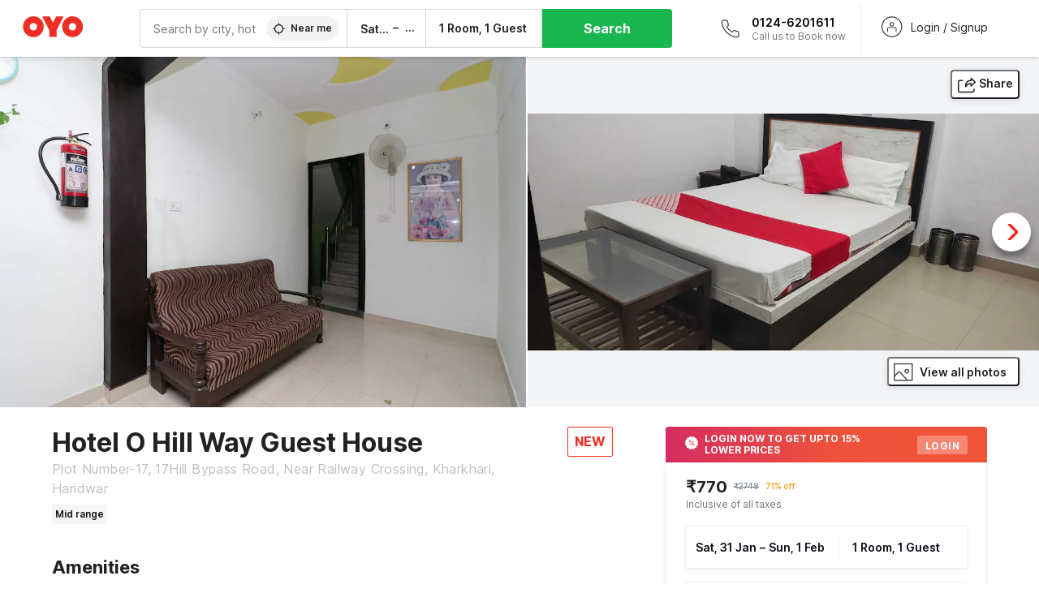

--- FILE ---
content_type: text/html; charset=utf-8
request_url: https://www.oyorooms.com/208156/
body_size: 40954
content:

    <!doctype html>
    <html lang="en" dir=ltr>
    <head>
      <meta charSet="utf-8" />
      <meta httpEquiv="x-ua-compatible" content="ie=edge; chrome=1" />
      <meta name="google-site-verification" content="lCkLu-7S0Eb5LOgDgmoWxSWzbopNfzKW01ZEe3ldsOc" />
      <script type="text/javascript">
      	window.renderingSource='server'
        var host = window.location.hostname;
        if (!String.prototype.endsWith) {
	        String.prototype.endsWith = function(search, this_len) {
		        if (this_len === undefined || this_len > this.length) {
			        this_len = this.length;
		        }
	      	  return this.substring(this_len - search.length, this_len) === search;
	        };
        }
        // if (! (host.endsWith("oyorooms.com") || host.endsWith("oyorooms.ms") || host.endsWith("oyohotels.co.jp") || host.endsWith("hotelesoyo.com") || host.endsWith("oyohotels.com") || host.endsWith("belvilla.co.in") || host.endsWith("oyorooms.io")) && host.indexOf('localhost') < 0){
        //   window.location.href="https://www.oyorooms.com";
        // }
      </script>
      <meta httpEquiv="content-language" content="en-IN" />
      <meta name="viewport" content="width=device-width, initial-scale=1.0, user-scalable=0, minimum-scale=1.0" />
      <link rel="alternate" href="https://www.oyorooms.com/208156/" 
      hreflang="en-in" /><link rel="alternate" href="https://www.oyorooms.com/208156/?locale=hi" 
      hreflang="hi-in" />
      <meta name="full-screen" content="yes" />

      <meta name="theme-color" content="#F5F5F5" />
      <link rel="manifest" href="/manifest.json" />
      <link rel="alternate" href="android-app://com.oyo.consumer/https/www.oyorooms.com/" />
      <meta name="google" content="notranslate" />

      <meta name="apple-mobile-web-app-capable" content="yes">
      <meta name="mobile-web-app-capable" content="yes">


      <link rel="dns-prefetch" href="https://fonts.googleapis.com">
      <link rel="dns-prefetch" href="https://fonts.gstatic.com" crossorigin>
      <link rel="dns-prefetch" href="https://assets.oyoroomscdn.com" />
      <link rel="dns-prefetch" href="https://images.oyoroomscdn.com" />
      <link rel="dns-prefetch" href="https://www.google-analytics.com" />
      <link rel="preconnect" href="https://assets.oyoroomscdn.com" />
      <link rel="preconnect" href="https://images.oyoroomscdn.com" />
      <link rel="preconnect" href="https://www.google-analytics.com" />
      <link rel="preconnect" href="https://fonts.googleapis.com">
      <link rel="preconnect" href="https://fonts.gstatic.com" crossorigin>
      <link href="https://fonts.googleapis.com/css2?family=Host+Grotesk:ital,wght@0,300..800;1,300..800&display=swap" rel="stylesheet">
      <link href=/assets/desktop/main.5e8707fa17bd48596880.css rel="stylesheet" type="text/css" />
      <link href=/assets/desktop/commoncss.d5cd9a49beed69b7e064.css rel="stylesheet" type="text/css" />
      <link href=/assets/desktop/detail.5451d231bc1ca452b6f9.css rel="stylesheet" type="text/css" />
      <script type="text/javascript">
          window.trackingId = "UA-52365165-1";
            window.user_id = undefined || '';
          (function(i,s,o,g,r,a,m){i['GoogleAnalyticsObject']=r;i[r]=i[r]||function(){
                      (i[r].q=i[r].q||[]).push(arguments)},i[r].l=1*new Date();a=s.createElement(o),
                  m=s.getElementsByTagName(o)[0];a.async=1;a.src=g;m.parentNode.insertBefore(a,m)
          })(window,document,'script','https://www.google-analytics.com/analytics.js','ga');
          ga('create', {
              userId : window.user_id || '',
              trackingId: window.trackingId,
              cookieDomain: 'auto',
              siteSpeedSampleRate: 30,
              useAmpClientId: true,
              cookieFlags: "SameSite=None; Secure"
          });
          ga('require','ec');
      </script>
      <script type="text/javascript"}>
          window.GaTrackingId = "G-589V9TZFMV";
          function loadGoogleTagManager() {
            var script = document.createElement('script');
            script.async = true;
            script.src = 'https://www.googletagmanager.com/gtag/js?id=G-589V9TZFMV';
            document.head.appendChild(script);
          }
          loadGoogleTagManager();
          window.dataLayer = window.dataLayer || [];
          function gtag(){dataLayer.push(arguments);}
          gtag('consent', 'default', {
            'ad_user_data': 'granted',
            'ad_personalization': 'granted',
            'ad_storage': 'granted',
            'analytics_storage': 'granted',
          });
          gtag('js', new Date());
          gtag('config',  window.GaTrackingId, {'allow_enhanced_conversions': true});
      </script>
      
      <title data-react-helmet="true">Hotel O Hill Way Guest House, Flagship Haridwar, Book @ ₹770 - OYO</title>
      <meta data-react-helmet="true" property="og:site_name" content="OYO Rooms"/><meta data-react-helmet="true" property="og:publisher" content="https://www.facebook.com/oyorooms"/><meta data-react-helmet="true" property="og:type" content="website"/><meta data-react-helmet="true" property="fb:app_id" content="1576475359296300"/><meta data-react-helmet="true" name="twitter:card" content="app"/><meta data-react-helmet="true" name="twitter:app:country" content="in"/><meta data-react-helmet="true" name="twitter:text:title" content="OYO Rooms"/><meta data-react-helmet="true" name="twitter:image" content="https://assets.oyoroomscdn.com/pwa/icons/oyo-logo-120x120.jpg"/><meta data-react-helmet="true" name="description" content="For a delightful stay book Hotel O Hill Way Guest House at ₹770/night.."/><meta data-react-helmet="true" name="keywords" content="budget hotels in Haridwar , guest house in Haridwar , Haridwar budget hotels, Haridwar guest house, low rate hotels, cheap price hotels"/><meta data-react-helmet="true" property="og:title" content="Hotel O Hill Way Guest House, Flagship Haridwar, Book @ ₹770 - OYO"/><meta data-react-helmet="true" property="og:description" content="For a delightful stay book Hotel O Hill Way Guest House at ₹770/night.."/><meta data-react-helmet="true" name="twitter:title" content="Hotel O Hill Way Guest House, Flagship Haridwar, Book @ ₹770 - OYO"/><meta data-react-helmet="true" name="twitter:description" content="For a delightful stay book Hotel O Hill Way Guest House at ₹770/night.."/><meta data-react-helmet="true" property="og:image" content="https://images.oyoroomscdn.com/uploads/hotel_image/208156/vsbsywhqbtwe.jpg"/><meta data-react-helmet="true" property="og:url" content="https://www.oyorooms.com/208156/"/><meta data-react-helmet="true" name="twitter:url" content="https://www.oyorooms.com/208156/"/>
      <link data-react-helmet="true" rel="icon" href="/favicon.ico"/><link data-react-helmet="true" rel="icon" href="/favicon.ico" sizes="48x48" type="image/x-icon"/><link data-react-helmet="true" rel="apple-touch-icon" sizes="48x48" href="https://assets.oyoroomscdn.com/pwa/icons/oyo-logo-48x48.jpg"/><link data-react-helmet="true" rel="apple-touch-icon" sizes="76x76" href="https://assets.oyoroomscdn.com/pwa/icons/oyo-logo-76x76.jpg"/><link data-react-helmet="true" rel="apple-touch-icon" sizes="120x120" href="https://assets.oyoroomscdn.com/pwa/icons/oyo-logo-120x120.jpg"/><link data-react-helmet="true" rel="apple-touch-icon" sizes="152x152" href="https://assets.oyoroomscdn.com/pwa/icons/oyo-logo-152x152.jpg"/><link data-react-helmet="true" rel="canonical" href="https://www.oyorooms.com/208156/"/>
      <script data-react-helmet="true" type="application/ld+json">{"@context":"https://schema.org","name":"Hotel O Hill Way Guest House","@type":"Hotel","@id":"https://www.oyorooms.com/208156/","identifier":208156,"telephone":"+919313 9313 93","url":"https://www.oyorooms.com/208156/","image":"https://images.oyoroomscdn.com/uploads/hotel_image/208156/vsbsywhqbtwe.jpg","geo":{"@type":"GeoCoordinates","latitude":29.9696935,"longitude":78.1708635},"hasMap":"https://www.google.com/maps?q=29.9696935,78.1708635&z=13","address":{"@type":"PostalAddress","streetAddress":"17Hill Bypass Road, Near Railway Crossing, Kharkhari, Haridwar","addressLocality":"Haridwar","addressCountry":"India"},"makesOffer":{"@type":["Offer","LodgingReservation"],"identifier":208156,"checkinTime":"2026-01-31T12:00 PM:00","checkoutTime":"2026-02-01T11:00 AM:00","priceSpecification":{"@type":"CompoundPriceSpecification","price":770,"priceCurrency":"INR"}},"aggregateRating":{"@type":"AggregateRating","ratingValue":5,"reviewCount":1,"bestRating":"5"}}</script>

      
          
          <link rel="preload" as="script" href="/assets/desktop/runtime.7416f9afe38e82d54113.js" />
          <link rel="preload" as="script" href="/assets/desktop/externalvendor.f057d76024c8ef6705d2.js" />
          <link rel="preload" as="script" href="/assets/desktop/common.8c7092ffa2e4edf78bcd.js" />
          <link rel="preload" as="script" href=/assets/desktop/commoncss.fed71782b4efcd643841.js />
          <link rel="preload" as="script" href="/assets/desktop/detail.73a8676066ece523d5d0.js" />
          <link rel="preload" as="script" href="/assets/desktop/main.fc4c06146b0554151b6e.js" />
      


      </head>
        <body itemscope itemtype="http://schema.org/WebPage">
        <script type="text/javascript">
            window.abExpConfig = {"sold":{"val":0,"v":1},"mww2":{"val":"1","v":"4"},"hbad":{"val":0,"v":1},"BnTc":{"val":0,"v":1},"near":{"val":0,"v":1},"ioab":{"val":"0","v":"2"},"mhdp":{"val":"1","v":"5"},"bcrp":{"val":"0","v":"5"},"pwbs":{"val":"1","v":"3"},"mwsb":{"val":0,"v":1},"slin":{"val":0,"v":1},"hsdm":{"val":"2","v":"2"},"lpex":{"val":0,"v":1},"lphv":{"val":0,"v":1},"dpcv":{"val":0,"v":1},"gmab":{"val":"0","v":"1"},"urhe":{"val":0,"v":1},"prdp":{"val":0,"v":1},"comp":{"val":"1","v":"5"},"sldw":{"val":0,"v":1},"mdab":{"val":0,"v":1},"nrmp":{"val":"1","v":"3"},"nhyw":{"val":"1","v":"1"},"wboi":{"val":0,"v":1},"sst":{"val":0,"v":1},"txwb":{"val":0,"v":1},"pod2":{"val":0,"v":1},"ppsi":{"val":"0","v":"5"},"gcer":{"val":"1","v":"4"},"recs":{"val":"1","v":"1"},"swhp":{"val":0,"v":1},"lvhm":{"val":"1","v":"3"},"gmbr":{"val":"1","v":"15"},"yolo":{"val":"1","v":"6"},"rcta":{"val":"1","v":"3"},"cbot":{"val":"1","v":"5"},"otpv":{"val":"1","v":"7"},"trtr":{"val":0,"v":1},"lbhw":{"val":0,"v":1},"ndbp":{"val":"0","v":"3"},"mapu":{"val":"1","v":"3"},"nclc":{"val":0,"v":1},"dwsl":{"val":"1","v":"8"},"eopt":{"val":"1","v":"3"},"wizi":{"val":0,"v":1},"morr":{"val":"1","v":"2"},"yopb":{"val":"1","v":"3"},"TTP":{"val":"1","v":"4"},"Dweb":{"val":0,"v":1},"aimw":{"val":0,"v":1},"hdpn":{"val":"0","v":"5"},"web2":{"val":"0","v":"6"},"log2":{"val":"0","v":"1"},"spw1":{"val":0,"v":1},"strf":{"val":0,"v":1},"ugce":{"val":0,"v":1},"ltvr":{"val":0,"v":1},"hwiz":{"val":0,"v":1},"wizz":{"val":"1","v":"2"},"lpcp":{"val":"1","v":"3"},"clhp":{"val":"0","v":"6"},"prwt":{"val":0,"v":1},"cbhd":{"val":0,"v":1},"ins2":{"val":"0","v":"32"},"mcal":{"val":0,"v":1},"mhdc":{"val":"1","v":"5"},"lopo":{"val":"1","v":"3"},"ptax":{"val":"0","v":"1"},"iiat":{"val":0,"v":1},"pbnb":{"val":"0","v":"7"},"ror2":{"val":"1","v":"2"},"mbwe":{"val":0,"v":1},"mboe":{"val":0,"v":1},"ctry":{"val":0,"v":1},"mshd":{"val":0,"v":1},"sovb":{"val":0,"v":1},"ctrm":{"val":0,"v":1},"ofcr":{"val":0,"v":1},"qupi":{"val":0,"v":1},"iupi":{"val":0,"v":1},"nbi1":{"val":0,"v":1},"rwtg":{"val":0,"v":1},"stow":{"val":0,"v":1},"imtg":{"val":"2","v":"1"},"ptpa":{"val":"0","v":"3"},"ormp":{"val":"0","v":"1"},"pbre":{"val":0,"v":1},"llat":{"val":"0","v":"4"},"ros1":{"val":0,"v":1}};

            // SW-INSTALLATION
            (function() {
              if ('serviceWorker' in navigator ) {
                  window.addEventListener('load', function(){
                    navigator.serviceWorker.register("/service-worker-desktop.js",{scope: "/"});
                  });
              }
          })();
        </script>
        <div id="root" style="height:100vh;"><style data-emotion-c="1acbpvw r9lts4 g49e0i 1iupfd9 s2hsb0 162c9d0 8ijf8a p2g0oj jj695s xotlao 1t05q14 mk5v0g zi3trd bxjamc 1x32axc g7fw8n ml1sc2 gcjisk qwx4r">@-webkit-keyframes animation-1acbpvw{0%{opacity:0;}100%{opacity:1;}}@keyframes animation-1acbpvw{0%{opacity:0;}100%{opacity:1;}}@-webkit-keyframes animation-r9lts4{0%{background-position:-350px 0;}100%{background-position:350px 0;}}@keyframes animation-r9lts4{0%{background-position:-350px 0;}100%{background-position:350px 0;}}@-webkit-keyframes animation-g49e0i{from{-webkit-transform:translate3d(0,-100 %,0);-ms-transform:translate3d(0,-100 %,0);transform:translate3d(0,-100 %,0);visibility:visible;}to{-webkit-transform:translate3d(0,0,0);-ms-transform:translate3d(0,0,0);transform:translate3d(0,0,0);}}@keyframes animation-g49e0i{from{-webkit-transform:translate3d(0,-100 %,0);-ms-transform:translate3d(0,-100 %,0);transform:translate3d(0,-100 %,0);visibility:visible;}to{-webkit-transform:translate3d(0,0,0);-ms-transform:translate3d(0,0,0);transform:translate3d(0,0,0);}}@-webkit-keyframes animation-1iupfd9{from{-webkit-transform:translate3d(0,0,0);-ms-transform:translate3d(0,0,0);transform:translate3d(0,0,0);}to{visibility:hidden;-webkit-transform:translate3d(0,-100 %,0);-ms-transform:translate3d(0,-100 %,0);transform:translate3d(0,-100 %,0);}}@keyframes animation-1iupfd9{from{-webkit-transform:translate3d(0,0,0);-ms-transform:translate3d(0,0,0);transform:translate3d(0,0,0);}to{visibility:hidden;-webkit-transform:translate3d(0,-100 %,0);-ms-transform:translate3d(0,-100 %,0);transform:translate3d(0,-100 %,0);}}@-webkit-keyframes animation-s2hsb0{from{-webkit-transform:translate3d(100 %,0,0);-ms-transform:translate3d(100 %,0,0);transform:translate3d(100 %,0,0);visibility:visible;}to{-webkit-transform:translate3d(0,0,0);-ms-transform:translate3d(0,0,0);transform:translate3d(0,0,0);}}@keyframes animation-s2hsb0{from{-webkit-transform:translate3d(100 %,0,0);-ms-transform:translate3d(100 %,0,0);transform:translate3d(100 %,0,0);visibility:visible;}to{-webkit-transform:translate3d(0,0,0);-ms-transform:translate3d(0,0,0);transform:translate3d(0,0,0);}}@-webkit-keyframes animation-162c9d0{from{-webkit-transform:translate3d(0,100 %,0);-ms-transform:translate3d(0,100 %,0);transform:translate3d(0,100 %,0);visibility:visible;}to{-webkit-transform:translate3d(0,0,0);-ms-transform:translate3d(0,0,0);transform:translate3d(0,0,0);}}@keyframes animation-162c9d0{from{-webkit-transform:translate3d(0,100 %,0);-ms-transform:translate3d(0,100 %,0);transform:translate3d(0,100 %,0);visibility:visible;}to{-webkit-transform:translate3d(0,0,0);-ms-transform:translate3d(0,0,0);transform:translate3d(0,0,0);}}@-webkit-keyframes animation-8ijf8a{from{-webkit-transform:translate3d(0,0,0);-ms-transform:translate3d(0,0,0);transform:translate3d(0,0,0);}to{visibility:hidden;-webkit-transform:translate3d(100 %,0,0);-ms-transform:translate3d(100 %,0,0);transform:translate3d(100 %,0,0);}}@keyframes animation-8ijf8a{from{-webkit-transform:translate3d(0,0,0);-ms-transform:translate3d(0,0,0);transform:translate3d(0,0,0);}to{visibility:hidden;-webkit-transform:translate3d(100 %,0,0);-ms-transform:translate3d(100 %,0,0);transform:translate3d(100 %,0,0);}}@-webkit-keyframes animation-p2g0oj{from{-webkit-transform:translate3d(0,0,0);-ms-transform:translate3d(0,0,0);transform:translate3d(0,0,0);opacity:0;}to{opacity:1;-webkit-transform:translate3d(0,100%,0);-ms-transform:translate3d(0,100%,0);transform:translate3d(0,100%,0);}}@keyframes animation-p2g0oj{from{-webkit-transform:translate3d(0,0,0);-ms-transform:translate3d(0,0,0);transform:translate3d(0,0,0);opacity:0;}to{opacity:1;-webkit-transform:translate3d(0,100%,0);-ms-transform:translate3d(0,100%,0);transform:translate3d(0,100%,0);}}@-webkit-keyframes animation-jj695s{0%{-webkit-transform:scale(1) translate3d(0,0,0);-ms-transform:scale(1) translate3d(0,0,0);transform:scale(1) translate3d(0,0,0);-webkit-transform-origin:50% 16%;-ms-transform-origin:50% 16%;transform-origin:50% 16%;}100%{-webkit-transform:scale(1.1) translate3d(-30px,0,0);-ms-transform:scale(1.1) translate3d(-30px,0,0);transform:scale(1.1) translate3d(-30px,0,0);-webkit-transform-origin:top;-ms-transform-origin:top;transform-origin:top;}}@keyframes animation-jj695s{0%{-webkit-transform:scale(1) translate3d(0,0,0);-ms-transform:scale(1) translate3d(0,0,0);transform:scale(1) translate3d(0,0,0);-webkit-transform-origin:50% 16%;-ms-transform-origin:50% 16%;transform-origin:50% 16%;}100%{-webkit-transform:scale(1.1) translate3d(-30px,0,0);-ms-transform:scale(1.1) translate3d(-30px,0,0);transform:scale(1.1) translate3d(-30px,0,0);-webkit-transform-origin:top;-ms-transform-origin:top;transform-origin:top;}}@-webkit-keyframes animation-xotlao{0%,100%{-webkit-transform:rotate(0deg);-webkit-transform:rotate(0deg);-ms-transform:rotate(0deg);transform:rotate(0deg);}25%{-webkit-transform:rotate(-20deg);-webkit-transform:rotate(-20deg);-ms-transform:rotate(-20deg);transform:rotate(-20deg);}50%{-webkit-transform:rotate(20deg);-webkit-transform:rotate(20deg);-ms-transform:rotate(20deg);transform:rotate(20deg);}75%{-webkit-transform:rotate(-20deg);-webkit-transform:rotate(-20deg);-ms-transform:rotate(-20deg);transform:rotate(-20deg);}}@keyframes animation-xotlao{0%,100%{-webkit-transform:rotate(0deg);-webkit-transform:rotate(0deg);-ms-transform:rotate(0deg);transform:rotate(0deg);}25%{-webkit-transform:rotate(-20deg);-webkit-transform:rotate(-20deg);-ms-transform:rotate(-20deg);transform:rotate(-20deg);}50%{-webkit-transform:rotate(20deg);-webkit-transform:rotate(20deg);-ms-transform:rotate(20deg);transform:rotate(20deg);}75%{-webkit-transform:rotate(-20deg);-webkit-transform:rotate(-20deg);-ms-transform:rotate(-20deg);transform:rotate(-20deg);}}@-webkit-keyframes animation-1t05q14{0%{opacity:0;-webkit-transform:translateY(-20px);-ms-transform:translateY(-20px);transform:translateY(-20px);}100%{opacity:1;-webkit-transform:translateY(0);-ms-transform:translateY(0);transform:translateY(0);}}@keyframes animation-1t05q14{0%{opacity:0;-webkit-transform:translateY(-20px);-ms-transform:translateY(-20px);transform:translateY(-20px);}100%{opacity:1;-webkit-transform:translateY(0);-ms-transform:translateY(0);transform:translateY(0);}}@-webkit-keyframes animation-mk5v0g{from{-webkit-transform:translateY(-100%);-ms-transform:translateY(-100%);transform:translateY(-100%);}to{-webkit-transform:translateY(0%);-ms-transform:translateY(0%);transform:translateY(0%);}}@keyframes animation-mk5v0g{from{-webkit-transform:translateY(-100%);-ms-transform:translateY(-100%);transform:translateY(-100%);}to{-webkit-transform:translateY(0%);-ms-transform:translateY(0%);transform:translateY(0%);}}@-webkit-keyframes animation-zi3trd{0%,50%,100%{-webkit-transform:translateY(0);-ms-transform:translateY(0);transform:translateY(0);}25%,75%{-webkit-transform:translateY(-8px);-ms-transform:translateY(-8px);transform:translateY(-8px);}}@keyframes animation-zi3trd{0%,50%,100%{-webkit-transform:translateY(0);-ms-transform:translateY(0);transform:translateY(0);}25%,75%{-webkit-transform:translateY(-8px);-ms-transform:translateY(-8px);transform:translateY(-8px);}}@-webkit-keyframes animation-bxjamc{0%,100%{-webkit-transform:translate(0px,-3px) scaleY(1.2);-ms-transform:translate(0px,-3px) scaleY(1.2);transform:translate(0px,-3px) scaleY(1.2);}50%{-webkit-transform:translate(0px,1px) scaleY(0.9);-ms-transform:translate(0px,1px) scaleY(0.9);transform:translate(0px,1px) scaleY(0.9);}}@keyframes animation-bxjamc{0%,100%{-webkit-transform:translate(0px,-3px) scaleY(1.2);-ms-transform:translate(0px,-3px) scaleY(1.2);transform:translate(0px,-3px) scaleY(1.2);}50%{-webkit-transform:translate(0px,1px) scaleY(0.9);-ms-transform:translate(0px,1px) scaleY(0.9);transform:translate(0px,1px) scaleY(0.9);}}@-webkit-keyframes animation-1x32axc{from{stroke-dashoffset:var(--loader-var);}to{stroke-dashoffset:0px;}}@keyframes animation-1x32axc{from{stroke-dashoffset:var(--loader-var);}to{stroke-dashoffset:0px;}}.slick-slider{position:relative;display:block;box-sizing:border-box;-webkit-touch-callout:none;-webkit-user-select:none;-khtml-user-select:none;-moz-user-select:none;-ms-user-select:none;-webkit-user-select:none;-moz-user-select:none;-ms-user-select:none;user-select:none;-ms-touch-action:pan-y;touch-action:pan-y;-webkit-tap-highlight-color:transparent;}.slick-list{position:relative;overflow:hidden;display:block;margin:0;padding:0;}.slick-list:focus{outline:none;}.slick-list.dragging{cursor:pointer;cursor:hand;}.slick-slider .slick-track,.slick-slider .slick-list{-webkit-transform:translate3d(0,0,0);-moz-transform:translate3d(0,0,0);-ms-transform:translate3d(0,0,0);-o-transform:translate3d(0,0,0);-webkit-transform:translate3d(0,0,0);-ms-transform:translate3d(0,0,0);transform:translate3d(0,0,0);}.slick-track{position:relative;left:0;top:0;display:block;margin-left:auto;margin-right:auto;}.slick-track:before,.slick-track:after{content:"";display:table;}.slick-track:after{clear:both;}.slick-loading .slick-track{visibility:hidden;}.slick-slide{float:left;height:100%;min-height:1px;display:none;}[dir="rtl"] .slick-slide{float:left;}.slick-slide img{display:block;}.slick-slide.slick-loading img{display:none;}.slick-slide.dragging img{pointer-events:none;}.slick-initialized .slick-slide{display:block;}.slick-loading .slick-slide{visibility:hidden;}.slick-vertical .slick-slide{display:block;height:auto;border:1px solid transparent;}.slick-arrow.slick-hidden{display:none;}.slick-prev,.slick-next{position:absolute;display:block;height:20px;width:20px;line-height:0;font-size:0;cursor:pointer;background:transparent;color:transparent;top:50%;-webkit-transform:translate(0,-50%);-ms-transform:translate(0,-50%);-webkit-transform:translate(0,-50%);-ms-transform:translate(0,-50%);transform:translate(0,-50%);padding:0;border:none;outline:none;width:48px;height:48px;box-shadow:0 7px 8px 0 rgba(0,0,0,0.35);background-color:#fff;border:none;z-index:2;border-radius:50%;opacity:1;-webkit-transition:.2s;transition:.2s;}.slick-prev:hover,.slick-next:hover,.slick-prev:focus,.slick-next:focus{outline:none;}.slick-prev:hover:before,.slick-next:hover:before,.slick-prev:focus:before,.slick-next:focus:before{opacity:1 !default;}.slick-prev.slick-disabled,.slick-next.slick-disabled{opacity:0;visibility:hidden;}.slick-prev.slick-disabled:before,.slick-next.slick-disabled:before{opacity:0.25!default;}.slick-prev:before,.slick-next:before{font-size:20px;line-height:1;color:black !default;-webkit-font-smoothing:antialiased;-moz-osx-font-smoothing:grayscale;}.slick-prev{left:-24px;}[dir="rtl"] .slick-prev{right:20px;}.slick-prev:before{content:'';-webkit-transform:rotate(180deg);-ms-transform:rotate(180deg);transform:rotate(180deg);background:url("[data-uri]");background-repeat:no-repeat;background-position:center;height:20px;margin-right:2px;line-height:0;display:-webkit-box;display:-webkit-flex;display:-ms-flexbox;display:flex;-webkit-box-pack:center;-webkit-justify-content:center;-ms-flex-pack:center;justify-content:center;-webkit-align-items:center;-webkit-box-align:center;-ms-flex-align:center;align-items:center;}[dir="rtl"] .slick-prev:before{content:'';background:url("[data-uri]");background-repeat:no-repeat;background-position:center;height:20px;margin-left:2px;line-height:0;display:-webkit-box;display:-webkit-flex;display:-ms-flexbox;display:flex;-webkit-box-pack:center;-webkit-justify-content:center;-ms-flex-pack:center;justify-content:center;-webkit-align-items:center;-webkit-box-align:center;-ms-flex-align:center;align-items:center;-webkit-transform:rotate(180deg);-ms-transform:rotate(180deg);transform:rotate(180deg);}.slick-next{right:-24px;}[dir="rtl"] .slick-next{left:20px;right:auto !important;}.slick-next:before{content:'';background:url("[data-uri]");background-repeat:no-repeat;background-position:center;height:20px;margin-left:2px;line-height:0;display:-webkit-box;display:-webkit-flex;display:-ms-flexbox;display:flex;-webkit-box-pack:center;-webkit-justify-content:center;-ms-flex-pack:center;justify-content:center;-webkit-align-items:center;-webkit-box-align:center;-ms-flex-align:center;align-items:center;}[dir="rtl"] .slick-next:before{content:'';-webkit-transform:rotate(0deg);-ms-transform:rotate(0deg);transform:rotate(0deg);background:url("[data-uri]");background-repeat:no-repeat;background-position:center;height:20px;margin-right:2px;line-height:0;display:-webkit-box;display:-webkit-flex;display:-ms-flexbox;display:flex;-webkit-box-pack:center;-webkit-justify-content:center;-ms-flex-pack:center;justify-content:center;-webkit-align-items:center;-webkit-box-align:center;-ms-flex-align:center;align-items:center;}.slick-dotted.slick-slider{margin-bottom:30px;}.slick-dots{position:absolute;bottom:-25px;list-style:none;display:block;text-align:center;padding:0;margin:0;width:100%;}.slick-dots li{position:relative;display:inline-block;height:20px;width:20px;margin:0 5px;padding:0;cursor:pointer;}.slick-dots li button{border:0;background:transparent;display:block;height:20px;width:20px;outline:none;line-height:0;font-size:0;color:transparent;padding:5px;cursor:pointer;}.slick-dots li button:hover,.slick-dots li button:focus{outline:none;}.slick-dots li button:hover:before,.slick-dots li button:focus:before{opacity:1 !default;}.slick-dots li button:before{position:absolute;top:0;left:0;content:"\0o2022" !default;width:20px;height:20px;font-size:6px !default;line-height:20px;text-align:center;color:black !default;opacity:0.25!default;-webkit-font-smoothing:antialiased;-moz-osx-font-smoothing:grayscale;}.slick-dots li.slick-active button:before{color:black !default;opacity:0.75 !default;}.slick-list{height:100%;}.slick-slide *{outline:none;}.slick-slider *{-webkit-backface-visibility:hidden;-moz-backface-visibility:hidden;-ms-backface-visibility:hidden;-webkit-backface-visibility:hidden;backface-visibility:hidden;}.slick-animatedSlideshow .slick-prev,.slick-animatedSlideshow .slick-next{-webkit-transition:all 0.3s ease;transition:all 0.3s ease;visibility:hidden;background-color:transparentize(#000000,0.7);}.slick-animatedSlideshow .slick-prev:hover,.slick-animatedSlideshow .slick-next:hover{background-color:transparentize(#000000,0.46);}.slick-animatedSlideshow .slick-next{right:-44px;}.slick-animatedSlideshow .slick-next:before{content:'';background:url("[data-uri]");background-repeat:no-repeat;background-position:center;height:20px;}.slick-animatedSlideshow .slick-prev{left:-44px;}.slick-animatedSlideshow .slick-prev:before{content:'';background:url("[data-uri]");background-repeat:no-repeat;background-position:center;height:20px;}.slick-animatedSlideshow:hover .slick-prev{visibility:visible;left:20px;}.slick-animatedSlideshow:hover .slick-next{visibility:visible;right:20px;}.slick-animatedSlideshow--persistArrows .slick-prev{visibility:visible;left:20px;}.slick-animatedSlideshow--persistArrows .slick-next{visibility:visible;right:20px !important;}.slick-animatedSlideshow .slick-dots{bottom:25px;right:20px;width:auto;}.slick-animatedSlideshow .slick-dots li{margin:0;}.slick-animatedSlideshow .slick-dots li button:before{font-size:22px;color:#fff;opacity:0.5;-webkit-transition:all 0.5s ease;transition:all 0.5s ease;}.slick-animatedSlideshow .slick-dots li.slick-active button:before{font-size:26px;top:-1px;color:#fff;opacity:1;}.slick-dataSlideshow .slick-prev,.slick-dataSlideshow .slick-next{top:calc(100% + 65px);height:32px;width:32px;}.slick-dataSlideshow .slick-prev{left:calc(100% - 80px);}.slick-dataSlideshow .slick-next{right:0;}.slickCompactArrows .slick-prev,.slickCompactArrows .slick-next{box-shadow:0 2px 8px 0 rgba(0,0,0,0.12);height:32px;width:32px;}.slick-vibrantControls .slick-next,.slick-vibrantControls .slick-prev{background:#f88881;height:64px;width:64px;box-shadow:0 7px 8px 0 rgba(0,0,0,.2);opacity:1;-webkit-transition:0.2s;transition:0.2s;}.slick-vibrantControls .slick-next:hover,.slick-vibrantControls .slick-prev:hover{background:#ee2e24;}.slick-vibrantControls .slick-next:before,.slick-vibrantControls .slick-prev:before{content:'';background:url("[data-uri]");background-repeat:no-repeat;background-position:center;height:30px;}.slick-vibrantControls .slick-prev:before{-webkit-transform:rotate(180deg);-ms-transform:rotate(180deg);transform:rotate(180deg);}.slick-lightboxControls .slick-next,.slick-lightboxControls .slick-prev{background:transparent;height:64px;width:64px;box-shadow:none;opacity:1;-webkit-transition:0.2s;transition:0.2s;}.slick-lightboxControls .slick-next:before,.slick-lightboxControls .slick-prev:before{content:'';background:url("[data-uri]");background-repeat:no-repeat;background-position:center;height:40px;}.slick-lightboxControls .slick-prev:before{-webkit-transform:rotate(180deg);-ms-transform:rotate(180deg);transform:rotate(180deg);}.slick-lightboxControls .slick-disabled{visibility:visible;cursor:default;}.slick-lightboxControls .slick-disabled:before{opacity:0.3;}.slick-lightboxControls--compact .slick-next:before,.slick-lightboxControls--compact .slick-prev:before{background:url("[data-uri]");background-repeat:no-repeat;background-position:center;height:30px;}.slickCompactArrows .slick-prev,.slickCompactArrows .slick-next{box-shadow:0 2px 8px 0 rgba(0,0,0,0.12);height:32px;width:32px;}@-webkit-keyframes animation-ml1sc2{0%{opacity:0;}100%{opacity:1;}}@keyframes animation-ml1sc2{0%{opacity:0;}100%{opacity:1;}}@-webkit-keyframes animation-gcjisk{100%{-webkit-transform:translateX(-50%);-ms-transform:translateX(-50%);transform:translateX(-50%);}}@keyframes animation-gcjisk{100%{-webkit-transform:translateX(-50%);-ms-transform:translateX(-50%);transform:translateX(-50%);}}@-webkit-keyframes animation-qwx4r{0%{opacity:0;}5%{opacity:0;-webkit-transform:translateY(-50px);-ms-transform:translateY(-50px);transform:translateY(-50px);}10%{opacity:1;-webkit-transform:translateY(0px);-ms-transform:translateY(0px);transform:translateY(0px);}25%{opacity:1;-webkit-transform:translateY(0px);-ms-transform:translateY(0px);transform:translateY(0px);}30%{opacity:0;-webkit-transform:translateY(50px);-ms-transform:translateY(50px);transform:translateY(50px);}80%{opacity:0;}100%{opacity:0;}}@keyframes animation-qwx4r{0%{opacity:0;}5%{opacity:0;-webkit-transform:translateY(-50px);-ms-transform:translateY(-50px);transform:translateY(-50px);}10%{opacity:1;-webkit-transform:translateY(0px);-ms-transform:translateY(0px);transform:translateY(0px);}25%{opacity:1;-webkit-transform:translateY(0px);-ms-transform:translateY(0px);transform:translateY(0px);}30%{opacity:0;-webkit-transform:translateY(50px);-ms-transform:translateY(50px);transform:translateY(50px);}80%{opacity:0;}100%{opacity:0;}}</style><div class="layout__container"><div style="top: 0px; left: 0px; position: absolute; height: 0px; width: 0px;"><svg xmlns="http://www.w3.org/2000/svg" width="0" height="0"><symbol id="logo" viewBox="0 0 53 20"><path d="M44.584 19.15c5.034 0 9.13-4.123 9.13-9.19 0-5.07-4.096-9.19-9.13-9.19-5.035 0-9.13 4.12-9.13 9.19 0 5.067 4.095 9.19 9.13 9.19zm0-12.467c1.794 0 3.255 1.47 3.255 3.276 0 1.806-1.462 3.274-3.256 3.274-1.795 0-3.254-1.468-3.254-3.275 0-1.808 1.46-3.277 3.254-3.277zM10.138 19.15c5.034 0 9.13-4.123 9.13-9.19 0-5.07-4.096-9.19-9.13-9.19-5.033 0-9.13 4.12-9.13 9.19 0 5.067 4.097 9.19 9.13 9.19zm0-12.467c1.795 0 3.255 1.47 3.255 3.276 0 1.806-1.46 3.274-3.255 3.274-1.794 0-3.253-1.468-3.253-3.275 0-1.808 1.46-3.277 3.253-3.277zm17.218-.207L24.553.89H17.99l6.13 12.22v5.753h6.473V13.11L36.723.89h-6.566l-2.8 5.586z"></path></symbol></svg></div><div style="position: absolute; top: 0px; left: 0px; width: 0px; height: 0px;"></div><style data-emotion-c="r9c3xt">.c-r9c3xt{width:100%;min-height:100vh;background:#fff;}</style><div class="c-r9c3xt"><div><div><div class="cmsWrapper common__topFold"><div class="oyo-row oyo-row--no-spacing headerSticky"><div class="oyo-cell headerSticky__leftHeader"><style data-emotion-c="nn640c">.c-nn640c{-webkit-text-decoration:none;text-decoration:none;color:inherit;}</style><a class="c-nn640c headerSticky__logoWrapper" href="/us/"><svg class="headerSticky__logo"><use xlink:href="#logo"></use></svg></a></div><div class="oyo-cell headerSticky__rightHeader"><div class="oyo-row oyo-row--no-spacing headerSearchWidget "><div class="headerSearchWidget__comp headerSearchWidget__autoComplete"><div class="oyo-row oyo-row--no-spacing autoCompleteDesktop
          autoCompleteDesktop--header
          
        "><div class="oyo-cell oyo-cell--12-col oyo-cell--8-col-tablet oyo-cell--4-col-phone"><form class="autoCompleteDesktop__searchContainer"><input id="autoComplete__header" type="text" placeholder="Search by city, hotel, or neighborhood" value autoComplete="off" required class="autoCompleteDesktop__searchBox
              autoCompleteDesktop__searchBox--header
              autoCompleteDesktop__searchBox--nearbyVisible" /><div class="autoCompleteDesktop__nearbyComponentWrapper"><div class="nearbyComponent ripple"><span class="nearbyComponent__iconWrapper"><svg class="nearbyComponent__icon"><use xlink:href="#crosshair-icon"></use></svg></span><span class="d-text12 is-fontBold nearbyComponent__text">Near me</span></div></div><span></span></form></div><span></span></div></div><div class="headerSearchWidget__comp headerSearchWidget__dateRangePicker "><div class="oyo-row oyo-row--no-spacing u-h100 u-justifySpaceBetween u-alignItemsCenter headerDatePicker"><div class="oyo-cell oyo-cell--12-col oyo-cell--8-col-tablet oyo-cell--4-col-phone d-text14 headerDatePicker__checkInOut u-textEllipsis"><span class="headerDatePicker__date u-textEllipsis">Sat, 31 Jan</span><span class="headerDatePicker__arrowWrapper">–</span><span class="headerDatePicker__date u-textEllipsis">Sun, 1 Feb</span></div><span></span></div></div><div class="headerSearchWidget__comp headerSearchWidget__guestRoomPicker "><div class="oyo-row oyo-row--no-spacing u-h100 u-justifyCenter u-alignItemsCenter headerGuestRoomPicker"><div class="oyo-cell oyo-cell--12-col oyo-cell--8-col-tablet oyo-cell--4-col-phone d-text14 u-textEllipsis headerGuestRoomPicker__guestRoomCount">1 Room, 1 Guest</div><span></span></div></div><div class="headerSearchWidget__comp headerSearchWidget__search"><button class="u-textCenter searchButton searchButton--header">Search</button></div></div><div class="headerSticky__menu"><div data-cms-id="686940" data-cms-template="cWeb-Properties" class="promoCard "><div class="promoCard__card promoCard__card--cta"><div class="promoCard__iconWrapper"><span class class><svg width='24' height='24' viewBox='0 0 24 24' fill='none' xmlns='http://www.w3.org/2000/svg'> <path d='M21.9994 16.92V19.92C22.0006 20.1985 21.9435 20.4742 21.832 20.7294C21.7204 20.9845 21.5567 21.2136 21.3515 21.4019C21.1463 21.5901 20.904 21.7335 20.6402 21.8227C20.3764 21.9119 20.0968 21.9451 19.8194 21.92C16.7423 21.5856 13.7864 20.5342 11.1894 18.85C8.77327 17.3147 6.72478 15.2662 5.18945 12.85C3.49942 10.2412 2.44769 7.271 2.11944 4.18001C2.09446 3.90347 2.12732 3.62477 2.21595 3.36163C2.30457 3.09849 2.44702 2.85669 2.63421 2.65163C2.82141 2.44656 3.04925 2.28271 3.30324 2.17053C3.55722 2.05834 3.83179 2.00027 4.10945 2.00001H7.10945C7.59475 1.99523 8.06524 2.16708 8.43321 2.48354C8.80118 2.79999 9.04152 3.23945 9.10944 3.72001C9.23607 4.68007 9.47089 5.62273 9.80945 6.53001C9.94399 6.88793 9.97311 7.27692 9.89335 7.65089C9.8136 8.02485 9.62831 8.36812 9.35944 8.64001L8.08945 9.91001C9.513 12.4136 11.5859 14.4865 14.0894 15.91L15.3594 14.64C15.6313 14.3711 15.9746 14.1859 16.3486 14.1061C16.7225 14.0263 17.1115 14.0555 17.4694 14.19C18.3767 14.5286 19.3194 14.7634 20.2794 14.89C20.7652 14.9585 21.2088 15.2032 21.526 15.5775C21.8431 15.9518 22.0116 16.4296 21.9994 16.92Z' stroke='#212121' stroke-linecap='round' stroke-linejoin='round'/> </svg></span></div><div class="promoCard__contentWrapper"><div class="promoCard__text d-text14 is-fontBold"><span class class>0124-6201611</span></div><div class="promoCard__subtext d-text12">Call us to Book now</div></div></div></div><div data-cms-id="490974" data-cms-template="cWEB-SideMenu" class="sideMenuAuthButton
          
          
          sideMenuAuthButton--headerSecondary"><div class="sideMenuAuthButton__btnWrap"><div class="sideMenuAuthButton__iconWrapper sideMenuAuthButton__iconWrapper--hollow"><svg><use xlink:href="#account-circle-hollow"></use></svg></div><div class="sideMenuAuthButton__contentWrapper"><div class="sideMenuAuthButton__text">Login / Signup</div></div></div></div></div></div></div></div><div><div name="hotelDetailCarousel"><div><style data-emotion-c="8xhyrj">.c-8xhyrj{position:relative;height:60vh;}</style><div class="c-8xhyrj"><style data-emotion-c="1b1daic">.c-1b1daic{margin-top:70px;height:60vh;}.c-1b1daic .slick-next{right:10px;width:48px;height:48px;}.c-1b1daic .slick-prev{left:10px;width:48px;height:48px;}.c-1b1daic .slick-track{width:-webkit-max-content !important;width:-moz-max-content !important;width:max-content !important;}</style><div dir="ltr" class="slick-slider slider variable-width c-1b1daic slick-initialized"><button type="button" data-role="none" style="display: block;" class="slick-arrow slick-prev slick-disabled"> Previous</button><div class="slick-list"><div style="width: 0px; left: 0px;" class="slick-track"><div style="outline: none;" data-index="0" tabIndex="-1" aria-hidden="false" class="slick-slide slick-active slick-current"><div><div tabIndex="-1" style="width: 100%; display: inline-block;"><style data-emotion-c="1hvclm3">.c-1hvclm3{margin-right:2px;height:60vh;}</style><div class="c-1hvclm3"><style data-emotion-c="ahj8kj">.c-ahj8kj{color:rgba(0,0,0,0.54);background:#f3f5f7;height:100%;width:100%;background:#f3f5f7;-webkit-animation:none;animation:none;position:relative;z-index:0;}.c-ahj8kj:after{content:'';position:absolute;height:100%;width:100%;top:0;left:0;background:url(https://assets.oyoroomscdn.com/pwa/images/image-icon-v2.png) no-repeat center center transparent;-webkit-animation:none;animation:none;z-index:-1;}</style><div class="c-ahj8kj"><style data-emotion-c="185bv1r hwlvh4">.c-185bv1r{height:60vh;width:90vh;object-fit:contain;}.c-hwlvh4{width:100%;height:100%;vertical-align:middle;display:-webkit-box;display:-webkit-flex;display:-ms-flexbox;display:flex;height:60vh;width:90vh;object-fit:contain;}</style><img alt="Hotel O Hill Way Guest House, Bhupatwala Haridwar, Haridwar" loading="auto" importance="auto" src="https://images.oyoroomscdn.com/uploads/hotel_image/208156/large/vsbsywhqbtwe.jpg" itemProp="image" placeholderType="hotel" placeholderClass="c-185bv1r" class="c-hwlvh4" /></div></div></div></div></div><div style="outline: none;" data-index="1" tabIndex="-1" aria-hidden="false" class="slick-slide slick-active"><div><div tabIndex="-1" style="width: 100%; display: inline-block;"><div class="c-1hvclm3"><div class="c-ahj8kj"><img alt="Hotel O Hill Way Guest House, Bhupatwala Haridwar, Haridwar" loading="auto" importance="auto" src="https://images.oyoroomscdn.com/uploads/hotel_image/208156/large/chuvubqxgrwi.jpg" itemProp="image" placeholderType="hotel" placeholderClass="c-185bv1r" class="c-hwlvh4" /></div></div></div></div></div><div style="outline: none;" data-index="2" tabIndex="-1" aria-hidden="false" class="slick-slide slick-active"><div><div tabIndex="-1" style="width: 100%; display: inline-block;"><div class="c-1hvclm3"><div class="c-ahj8kj"><img alt="Hotel O Hill Way Guest House, Bhupatwala Haridwar, Haridwar" loading="auto" importance="auto" src="https://images.oyoroomscdn.com/uploads/hotel_image/208156/large/jjhhmpdryijy.jpg" itemProp="image" placeholderType="hotel" placeholderClass="c-185bv1r" class="c-hwlvh4" /></div></div></div></div></div><div style="outline: none;" data-index="3" tabIndex="-1" aria-hidden="true" class="slick-slide"><div><div tabIndex="-1" style="width: 100%; display: inline-block;"><div class="c-1hvclm3"><style data-emotion-c="113j10b">.c-113j10b{color:rgba(0,0,0,0.54);background:#f3f5f7;height:100%;width:100%;background:#f3f5f7;-webkit-animation:animation-r9lts4 1.75s infinite forwards;animation:animation-r9lts4 1.75s infinite forwards;-webkit-animation-timing-function:linear;animation-timing-function:linear;background:linear-gradient(to right,#f3f5f7 8%,darken(#f3f5f7,3%) 18%,#f3f5f7 33%);background-size:800px 104px;position:relative;z-index:0;}.c-113j10b:after{content:'';position:absolute;height:100%;width:100%;top:0;left:0;background:url(https://assets.oyoroomscdn.com/pwa/images/image-icon-v2.png) no-repeat center center transparent;-webkit-animation:none;animation:none;z-index:-1;}</style><div class="c-113j10b"><img alt="Hotel O Hill Way Guest House, Bhupatwala Haridwar, Haridwar" src="https://assets.oyoroomscdn.com/pwa/images/lazy_placeholder.png" lazyLoad itemProp placeholderType="hotel" placeholderClass="c-185bv1r" class="c-185bv1r" /></div></div></div></div></div><div style="outline: none;" data-index="4" tabIndex="-1" aria-hidden="true" class="slick-slide"><div><div tabIndex="-1" style="width: 100%; display: inline-block;"><div class="c-1hvclm3"><div class="c-113j10b"><img alt="Hotel O Hill Way Guest House, Bhupatwala Haridwar, Haridwar" src="https://assets.oyoroomscdn.com/pwa/images/lazy_placeholder.png" lazyLoad itemProp placeholderType="hotel" placeholderClass="c-185bv1r" class="c-185bv1r" /></div></div></div></div></div><div style="outline: none;" data-index="5" tabIndex="-1" aria-hidden="true" class="slick-slide"><div><div tabIndex="-1" style="width: 100%; display: inline-block;"><div class="c-1hvclm3"><div class="c-113j10b"><img alt="Hotel O Hill Way Guest House, Bhupatwala Haridwar, Haridwar" src="https://assets.oyoroomscdn.com/pwa/images/lazy_placeholder.png" lazyLoad itemProp placeholderType="hotel" placeholderClass="c-185bv1r" class="c-185bv1r" /></div></div></div></div></div><div style="outline: none;" data-index="6" tabIndex="-1" aria-hidden="true" class="slick-slide"><div><div tabIndex="-1" style="width: 100%; display: inline-block;"><div class="c-1hvclm3"><div class="c-113j10b"><img alt="Hotel O Hill Way Guest House, Bhupatwala Haridwar, Haridwar" src="https://assets.oyoroomscdn.com/pwa/images/lazy_placeholder.png" lazyLoad itemProp placeholderType="hotel" placeholderClass="c-185bv1r" class="c-185bv1r" /></div></div></div></div></div><div style="outline: none;" data-index="7" tabIndex="-1" aria-hidden="true" class="slick-slide"><div><div tabIndex="-1" style="width: 100%; display: inline-block;"><div class="c-1hvclm3"><div class="c-113j10b"><img alt="Hotel O Hill Way Guest House, Bhupatwala Haridwar, Haridwar" src="https://assets.oyoroomscdn.com/pwa/images/lazy_placeholder.png" lazyLoad itemProp placeholderType="hotel" placeholderClass="c-185bv1r" class="c-185bv1r" /></div></div></div></div></div><div style="outline: none;" data-index="8" tabIndex="-1" aria-hidden="true" class="slick-slide"><div><div tabIndex="-1" style="width: 100%; display: inline-block;"><div class="c-1hvclm3"><div class="c-113j10b"><img alt="Hotel O Hill Way Guest House, Bhupatwala Haridwar, Haridwar" src="https://assets.oyoroomscdn.com/pwa/images/lazy_placeholder.png" lazyLoad itemProp placeholderType="hotel" placeholderClass="c-185bv1r" class="c-185bv1r" /></div></div></div></div></div><div style="outline: none;" data-index="9" tabIndex="-1" aria-hidden="true" class="slick-slide"><div><div tabIndex="-1" style="width: 100%; display: inline-block;"><div class="c-1hvclm3"><div class="c-113j10b"><img alt="Hotel O Hill Way Guest House, Bhupatwala Haridwar, Haridwar" src="https://assets.oyoroomscdn.com/pwa/images/lazy_placeholder.png" lazyLoad itemProp placeholderType="hotel" placeholderClass="c-185bv1r" class="c-185bv1r" /></div></div></div></div></div><div style="outline: none;" data-index="10" tabIndex="-1" aria-hidden="true" class="slick-slide"><div><div tabIndex="-1" style="width: 100%; display: inline-block;"><div class="c-1hvclm3"><div class="c-113j10b"><img alt="Hotel O Hill Way Guest House, Bhupatwala Haridwar, Haridwar" src="https://assets.oyoroomscdn.com/pwa/images/lazy_placeholder.png" lazyLoad itemProp placeholderType="hotel" placeholderClass="c-185bv1r" class="c-185bv1r" /></div></div></div></div></div><div style="outline: none;" data-index="11" tabIndex="-1" aria-hidden="true" class="slick-slide"><div><div tabIndex="-1" style="width: 100%; display: inline-block;"><div class="c-1hvclm3"><div class="c-113j10b"><img alt="Hotel O Hill Way Guest House, Bhupatwala Haridwar, Haridwar" src="https://assets.oyoroomscdn.com/pwa/images/lazy_placeholder.png" lazyLoad itemProp placeholderType="hotel" placeholderClass="c-185bv1r" class="c-185bv1r" /></div></div></div></div></div></div></div><button type="button" data-role="none" style="display: block;" class="slick-arrow slick-next"> Next</button></div><style data-emotion-c="zr4j7z">.c-zr4j7z{position:absolute;top:16px;right:24px;}.c-zr4j7z button{height:36px;border-radius:4px;box-shadow:0 2px 8px 0 rgba(55,64,77,0.16);background-color:#fff;font-size:14px;font-weight:600;line-height:1.71;color:#222222;margin-right:0px;cursor:pointer;float:right;outline:0;}</style><div class="c-zr4j7z"><button type="button" tabIndex="0"><style data-emotion-c="1kiaciz">.c-1kiaciz svg{fill:transparent;stroke:#000;height:24px;width:24px;vertical-align:middle;stroke-width:0px;}</style><span class="c-1kiaciz"><svg xmlns='http://www.w3.org/2000/svg' width='20' height='17' viewBox='0 0 20 17'><path fill='#222' d='M13.79 1.374c0-.255.16-.483.402-.578a.66.66 0 01.693.13l4.17 3.932a.61.61 0 01.003.891l-4.17 3.97a.66.66 0 01-.695.134.624.624 0 01-.403-.578v-1.82a4.103 4.103 0 00-1.255.211c-1.067.355-1.984 1.123-2.727 2.292l-.251.397a.653.653 0 01-.666.288.634.634 0 01-.518-.505l-.085-.46-.004-.023a5.86 5.86 0 012.232-5.42c.212-.18.546-.393 1.007-.59.64-.274 1.395-.457 2.267-.514V1.374zm3.894 3.933L15.08 2.852v.884a.635.635 0 01-.645.624h-.005c-.927-.006-1.7.144-2.325.4-.373.152-.618.307-.724.4l-.04.034c-.915.718-1.492 1.631-1.72 2.722a4.815 4.815 0 00-.046.251c.734-.8 1.586-1.363 2.542-1.68a5.222 5.222 0 012.419-.23.63.63 0 01.544.616v.913l2.604-2.48zm-.247 6.585c.354 0 .644.278.644.627v1.595c-.001 1.182-.996 2.135-2.22 2.136H2.97c-1.224-.001-2.219-.954-2.22-2.136v-8.99c.001-1.18.996-2.134 2.22-2.135h2.723c.353 0 .644.278.644.627s-.29.627-.644.627H2.97c-.517 0-.932.398-.932.882v8.988c0 .485.415.882.931.882h12.893c.517 0 .931-.397.931-.881v-1.595c0-.349.291-.627.644-.627z'/></svg></span> Share</button></div><style data-emotion-c="4zpd4">.c-4zpd4{position:absolute;bottom:6%;right:24px;}.c-4zpd4 button{height:36px;border-radius:4px;box-shadow:0 2px 8px 0 rgba(55,64,77,0.16);background-color:#fff;font-size:14px;font-weight:600;line-height:1.71;color:#222222;margin-right:0px;cursor:pointer;outline:0;display:-webkit-box;display:-webkit-flex;display:-ms-flexbox;display:flex;-webkit-align-items:center;-webkit-box-align:center;-ms-flex-align:center;align-items:center;}</style><div class="c-4zpd4"><button type="button"><span class="c-1kiaciz"><svg xmlns='http://www.w3.org/2000/svg' width='18' height='17' viewBox='0 0 18 17'><g fill='none' fill-rule='evenodd'><path d='M-3-4h24v24H-3z'/><path fill='black' d='M.55 0h16.5a.55.55 0 01.55.55v15.2a.55.55 0 01-.55.55H.55a.55.55 0 01-.55-.55V.55A.55.55 0 01.55 0zm4.08 8.687L1.1 12.659V15.2h10.284L5.298 8.68a.452.452 0 00-.336-.153.45.45 0 00-.332.16zM9.9 7.5c0-1.213.987-2.2 2.2-2.2s2.2.987 2.2 2.2-.987 2.2-2.2 2.2-2.2-.987-2.2-2.2zm1.1 0c0 .606.494 1.1 1.1 1.1.606 0 1.1-.494 1.1-1.1 0-.606-.494-1.1-1.1-1.1-.606 0-1.1.494-1.1 1.1zm1.889 7.7H16.5V1.1H1.1v9.904l2.708-3.047a1.539 1.539 0 011.14-.53 1.54 1.54 0 011.155.502l6.786 7.271z' opacity='.7'/></g></svg></span><style data-emotion-c="1mycmkq">.c-1mycmkq{margin:0px 8px;}</style><div class="c-1mycmkq"> View all photos</div></button></div></div></div></div><span style="font-size: 0px;"></span><style data-emotion-c="1irv0cp">.c-1irv0cp{margin:0 auto;width:90%;max-width:1200px;display:-webkit-box;display:-webkit-flex;display:-ms-flexbox;display:flex;-webkit-align-items:flex-start;-webkit-box-align:flex-start;-ms-flex-align:flex-start;align-items:flex-start;-webkit-box-pack:justify;-webkit-justify-content:space-between;-ms-flex-pack:justify;justify-content:space-between;}</style><div class="c-1irv0cp"><style data-emotion-c="1uka13e">.c-1uka13e{width:60%;margin-right:32px;max-width:720px;}</style><div class="c-1uka13e"><style data-emotion-c="1r1ps0e">.c-1r1ps0e{margin:32px 0;}.c-1r1ps0e:first-of-type{margin-top:24px;}</style><div id="1202" class="c-1r1ps0e"><div name="1202"><div><style data-emotion-c="1qdyvok">.c-1qdyvok{display:-webkit-box;display:-webkit-flex;display:-ms-flexbox;display:flex;-webkit-box-pack:justify;-webkit-justify-content:space-between;-ms-flex-pack:justify;justify-content:space-between;-webkit-align-items:flex-start;-webkit-box-align:flex-start;-ms-flex-align:flex-start;align-items:flex-start;}</style><div class="c-1qdyvok"><style data-emotion-c="120gsus">.c-120gsus{margin-right:32px;}</style><div class="c-120gsus"><style data-emotion-c="1wj1luj">.c-1wj1luj{font-size:32px;font-weight:bold;line-height:1.25;margin:0;}</style><h1 itemProp="name" class="c-1wj1luj">Hotel O Hill Way Guest House</h1><style data-emotion-c="zo3nqe">.c-zo3nqe h2,.c-zo3nqe span{font-size:16px;line-height:1.5;-webkit-letter-spacing:0.4px;-moz-letter-spacing:0.4px;-ms-letter-spacing:0.4px;letter-spacing:0.4px;color:#222;opacity:0.54;display:-webkit-box;display:-webkit-flex;display:-ms-flexbox;display:flex;-webkit-align-items:center;-webkit-box-align:center;-ms-flex-align:center;align-items:center;margin:0;font-weight:400;}</style><div class="c-zo3nqe"><h2 itemProp="address" itemScope itemType="http://schema.org/PostalAddress"><span itemProp="streetAddress">Plot Number-17, 17Hill Bypass Road, Near Railway Crossing, Kharkhari, Haridwar</span><meta itemProp="@id" content /><meta itemProp="addressCountry" content="India" /><meta itemProp="addressLocality" content="Haridwar" /></h2></div></div><div><div><span itemProp="starRating" itemScope itemType="http://schema.org/Rating"><meta itemProp="ratingValue" content="NEW" /></span><style data-emotion-c="15duxhm">.c-15duxhm{font-size:16px;font-weight:bolder;color:#ee2e24;border:1px solid #ee2e24;border-radius:2px;padding:8px;}</style><div class="c-15duxhm"><span>NEW</span></div></div></div></div><style data-emotion-c="1dtnjt5">.c-1dtnjt5{display:-webkit-box;display:-webkit-flex;display:-ms-flexbox;display:flex;-webkit-align-items:center;-webkit-box-align:center;-ms-flex-align:center;align-items:center;-webkit-flex-wrap:wrap;-ms-flex-wrap:wrap;flex-wrap:wrap;}</style><div class="c-1dtnjt5"><style data-emotion-c="um1zau">.c-um1zau{margin-right:8px;margin-bottom:8px;margin-top:8px;}</style><div class="c-um1zau"><style data-emotion-c="1bmcqjc">.c-1bmcqjc{border-radius:2px;font-size:10px;font-weight:600;display:-webkit-inline-box;display:-webkit-inline-flex;display:-ms-inline-flexbox;display:inline-flex;padding:4px;background-color:white;border-radius:4px;color:#141414;box-shadow:0px 4px 5px 0px rgba(0,0,0,0.06),0px 1px 10px 0px rgba(0,0,0,0.04),0px 2px 4px 0px rgba(0,0,0,0.08);padding:4px;height:16px;-webkit-align-items:center;-webkit-box-align:center;-ms-flex-align:center;align-items:center;border-radius:2px;background-color:#f5f5f5;font-size:12px;line-height:24px;box-shadow:none;}</style><div class="c-1bmcqjc"><span>Mid range</span></div></div></div><div></div></div></div></div><div id="1204" class="c-1r1ps0e"><div name="1204"><div><style data-emotion-c="gcrtsc">.c-gcrtsc{font-size:22px;font-weight:bold;margin-bottom:18px;}</style><div class="c-gcrtsc">Amenities</div><style data-emotion-c="2cojj">.c-2cojj{display:-webkit-box;display:-webkit-flex;display:-ms-flexbox;display:flex;-webkit-align-items:center;-webkit-box-align:center;-ms-flex-align:center;align-items:center;-webkit-box-pack:start;-webkit-justify-content:flex-start;-ms-flex-pack:start;justify-content:flex-start;-webkit-flex-wrap:wrap;-ms-flex-wrap:wrap;flex-wrap:wrap;}</style><div class="c-2cojj"><style data-emotion-c="riklip">.c-riklip{display:-webkit-box;display:-webkit-flex;display:-ms-flexbox;display:flex;-webkit-align-items:center;-webkit-box-align:center;-ms-flex-align:center;align-items:center;width:33%;margin-top:18px;}.c-riklip.striked{-webkit-text-decoration:line-through;text-decoration:line-through;opacity:0.7;}</style><div itemProp="amenityFeature" itemScope itemType="http://schema.org/LocationFeatureSpecification" class="c-riklip"><style data-emotion-c="12w6zty">.c-12w6zty{font-size:14px;line-height:1.71;margin-left:10px;}</style><div itemProp="name" class="c-12w6zty">AC</div><meta itemProp="value" content="True" /></div><div itemProp="amenityFeature" itemScope itemType="http://schema.org/LocationFeatureSpecification" class="c-riklip"><div itemProp="name" class="c-12w6zty">Free Wifi</div><meta itemProp="value" content="True" /></div><div itemProp="amenityFeature" itemScope itemType="http://schema.org/LocationFeatureSpecification" class="c-riklip"><div itemProp="name" class="c-12w6zty">TV</div><meta itemProp="value" content="True" /></div><div itemProp="amenityFeature" itemScope itemType="http://schema.org/LocationFeatureSpecification" class="c-riklip"><div itemProp="name" class="c-12w6zty">Geyser</div><meta itemProp="value" content="True" /></div><div itemProp="amenityFeature" itemScope itemType="http://schema.org/LocationFeatureSpecification" class="c-riklip"><div itemProp="name" class="c-12w6zty">Power backup</div><meta itemProp="value" content="True" /></div></div><style data-emotion-c="1vevh8c">.c-1vevh8c{color:#ee2e24;font-size:16px;font-weight:600;line-height:1.5;margin-top:16px;cursor:pointer;display:inline-block;}</style><div class="c-1vevh8c"><span>Show More</span></div></div></div></div><div id="113001475" class="c-1r1ps0e"><div name="113001475"><div class class><div class="c-gcrtsc">About this OYO</div><div itemProp="description"><style data-emotion-c="13rpnbh">.c-13rpnbh{line-height:1.5;word-spacing:2px;color:rgba(0,0,0,0.7);font-size:14px;}.c-13rpnbh p{margin:0px;word-spacing:2px;}.c-13rpnbh p b{font-size:16px;}.c-13rpnbh a{color:#0086fe;-webkit-text-decoration:none;text-decoration:none;}@media (max-width:720px){.c-13rpnbh{font-size:14px;}.c-13rpnbh strong,.c-13rpnbh b{font-weight:500;font-size:16px;line-height:24px;color:#212121;margin-bottom:4px;}.c-13rpnbh p{font-weight:500;font-size:14px;line-height:20px;margin-top:4px;}}</style><div class="c-13rpnbh">Affordable hotels at prime location.</div><style data-emotion-c="1aj2z5h">.c-1aj2z5h{line-height:1.5;word-spacing:2px;color:rgba(0,0,0,0.7);font-size:14px;display:none;}.c-1aj2z5h p{margin:0px;word-spacing:2px;}.c-1aj2z5h p b{font-size:16px;}.c-1aj2z5h a{color:#0086fe;-webkit-text-decoration:none;text-decoration:none;}@media (max-width:720px){.c-1aj2z5h{font-size:14px;}.c-1aj2z5h strong,.c-1aj2z5h b{font-weight:500;font-size:16px;line-height:24px;color:#212121;margin-bottom:4px;}.c-1aj2z5h p{font-weight:500;font-size:14px;line-height:20px;margin-top:4px;}}</style><div class="c-1aj2z5h"></div></div></div></div></div><div id="1424" class="c-1r1ps0e"><div name="1424"><div><div class="c-gcrtsc">Choose your room</div><style data-emotion-c="28j001">.c-28j001{border-radius:5px;margin:20px 0;background:#fff;color:#222;}.c-28j001:first-of-type{margin-top:0px;}</style><div class="c-28j001"><style data-emotion-c="1bdbnnk">.c-1bdbnnk{height:22px;background-image:linear-gradient(to right,#797f9d,#d4d1da);border-radius:4px 4px 0px 0px;}</style><div class="c-1bdbnnk"><style data-emotion-c="1q9wn95">.c-1q9wn95{color:white;font-size:12px;font-weight:bold;display:-webkit-box;display:-webkit-flex;display:-ms-flexbox;display:flex;padding-left:18px;padding-top:4px;-webkit-align-items:center;-webkit-box-align:center;-ms-flex-align:center;align-items:center;}</style><div class="c-1q9wn95"><style data-emotion-c="1thsya0">.c-1thsya0{display:-webkit-inline-box;display:-webkit-inline-flex;display:-ms-inline-flexbox;display:inline-flex;-webkit-box-pack:center;-webkit-justify-content:center;-ms-flex-pack:center;justify-content:center;-webkit-align-items:center;-webkit-box-align:center;-ms-flex-align:center;align-items:center;display:-webkit-box;display:-webkit-flex;display:-ms-flexbox;display:flex;-webkit-flex-direction:column;-ms-flex-direction:column;flex-direction:column;-webkit-box-pack:center;-webkit-justify-content:center;-ms-flex-pack:center;justify-content:center;height:10px;width:10px;}.c-1thsya0 svg{height:100%;width:100%;}</style><span class="c-1thsya0"><svg width='12' height='12' viewBox='0 0 9 10' xmlns='http://www.w3.org/2000/svg'><path d='M7.25 9.5a.238.238 0 01-.12-.032L4.5 7.948l-2.63 1.52a.238.238 0 01-.265-.017.271.271 0 01-.102-.26l.48-3.042-1.91-2.021a.276.276 0 01-.061-.268.255.255 0 01.197-.18l2.874-.508L4.276.646A.25.25 0 014.5.5c.094 0 .181.057.223.146l1.194 2.526 2.874.508a.255.255 0 01.197.18.275.275 0 01-.061.268l-1.91 2.021.48 3.042c.015.1-.024.201-.102.26a.242.242 0 01-.145.049z' fill='#ffdc64' fill-rule='evenodd'/></svg></span><style data-emotion-c="dldzsc">.c-dldzsc{padding-left:6px;text-transform:uppercase;}</style><span class="c-dldzsc"><span>Selected Category</span></span></div></div><style data-emotion-c="7doipl">.c-7doipl{display:-webkit-box;display:-webkit-flex;display:-ms-flexbox;display:flex;-webkit-flex-direction:row;-ms-flex-direction:row;flex-direction:row;background:white;padding:12px 20px 18px 20px;-webkit-box-pack:justify;-webkit-justify-content:space-between;-ms-flex-pack:justify;justify-content:space-between;border:1px solid #74747428;border-radius:5px 5px 0px 0px;}</style><div class="c-7doipl"><style data-emotion-c="ebnjpp">.c-ebnjpp{display:-webkit-box;display:-webkit-flex;display:-ms-flexbox;display:flex;-webkit-flex-direction:column;-ms-flex-direction:column;flex-direction:column;-webkit-box-pack:justify;-webkit-justify-content:space-between;-ms-flex-pack:justify;justify-content:space-between;-webkit-box-flex:1;-webkit-flex-grow:1;-ms-flex-positive:1;flex-grow:1;margin-right:12px;}</style><div class="c-ebnjpp"><style data-emotion-c="1xhj18k">.c-1xhj18k{display:-webkit-box;display:-webkit-flex;display:-ms-flexbox;display:flex;-webkit-flex-direction:row;-ms-flex-direction:row;flex-direction:row;}</style><div class="c-1xhj18k"><style data-emotion-c="2j9z2q">.c-2j9z2q{font-size:21px;font-weight:600;padding:2px 0px;max-width:85%;}</style><span class="c-2j9z2q">Classic</span><style data-emotion-c="1r30k9r">.c-1r30k9r{background:#25d366;margin-top:5px;margin-left:5px;border-radius:50%;width:20px;height:20px;}.c-1r30k9r svg{fill:white;margin-left:4px;}</style><div class="c-1r30k9r"><span class class><svg xmlns='http://www.w3.org/2000/svg' width='20' height='9' viewBox='0 0 20 9'><path fill-rule='evenodd' d='M4.247 6.034l-2.204-2.07L1 5.006l2.81 2.678.003-.003.457.457 7.067-7.075L10.274 0z'/></svg></span></div></div><style data-emotion-c="12z2e50">.c-12z2e50{font-size:14px;width:80%;margin-top:8px;}</style><div class="c-12z2e50">Room size: 9 sqm approx</div><style data-emotion-c="mjnk4s">.c-mjnk4s{color:#74747428;margin-top:16px;margin-bottom:16px;margin-right:20px;}</style><hr class="c-mjnk4s" /><div><div class="c-1xhj18k"><style data-emotion-c="1b873yf">.c-1b873yf{text-overflow:ellipsis;overflow:hidden;white-space:nowrap;display:-webkit-box;display:-webkit-flex;display:-ms-flexbox;display:flex;}</style><div class="c-1b873yf"><style data-emotion-c="3g5f28">.c-3g5f28{padding-right:8px;display:-webkit-box;display:-webkit-flex;display:-ms-flexbox;display:flex;-webkit-align-items:center;-webkit-box-align:center;-ms-flex-align:center;align-items:center;}</style><div class="c-3g5f28"><style data-emotion-c="14dq6lk">.c-14dq6lk{font-size:14px;line-height:24px;max-width:66px;margin-left:8px;margin-right:14px;text-overflow:ellipsis;white-space:nowrap;overflow:hidden;}</style><div class="c-14dq6lk">AC</div></div><div class="c-3g5f28"><div class="c-14dq6lk">TV</div></div></div><style data-emotion-c="1slosxv">.c-1slosxv{color:#ee2a24;line-height:24px;font-weight:600;font-size:14px;margin-left:4px;position:relative;cursor:pointer;outline:0;pointer-events:auto;}.c-1slosxv:hover{cursor:pointer;}</style><div tabIndex="0" role="button" class="c-1slosxv"></div></div></div></div><style data-emotion-c="sn9j7k">.c-sn9j7k{display:-webkit-box;display:-webkit-flex;display:-ms-flexbox;display:flex;-webkit-flex-direction:row-reverse;-ms-flex-direction:row-reverse;flex-direction:row-reverse;position:relative;}</style><div class="c-sn9j7k"><style data-emotion-c="e2r6u2">.c-e2r6u2{color:rgba(0,0,0,0.54);background:#f3f5f7;height:100%;width:100%;background:#f3f5f7;-webkit-animation:none;animation:none;}</style><div class="c-e2r6u2"><style data-emotion-c="1gdxnl5">.c-1gdxnl5{width:100%;height:100%;vertical-align:middle;border-radius:5px;width:180px;height:120px;object-fit:contain;}</style><img alt loading="auto" importance="auto" src="https://images.oyoroomscdn.com/uploads/hotel_image/208156/thumb/chuvubqxgrwi.jpg" class="c-1gdxnl5" /></div><style data-emotion-c="1as8cbh">.c-1as8cbh{position:absolute;top:10px;left:140px;background:#00000094;border-radius:100px;padding-top:6px;padding-left:6px;height:24px;width:24px;cursor:pointer;}</style><span class="c-1as8cbh"><svg xmlns='http://www.w3.org/2000/svg' width='16' height='13' viewBox='0 0 16 13'><path fill='white' fill-rule='evenodd' d='M1.016.467h14.48c.267 0 .483.207.483.463v10.978c0 .256-.216.678-.483.678H1.016c-.266 0-.483-.422-.483-.678V.93c0-.256.217-.463.483-.463zm.483 8.984v2.142h9.025L5.183 6.096a.404.404 0 00-.295-.128.403.403 0 00-.291.135L1.499 9.45zm9.653-2.494c-1.065 0-1.93-.832-1.93-1.855 0-1.022.865-1.854 1.93-1.854s1.931.832 1.931 1.854c0 1.023-.866 1.855-1.93 1.855zm0-2.782c-.532 0-.965.417-.965.927 0 .511.433.928.965.928s.966-.417.966-.928c0-.51-.434-.927-.966-.927zm3.862 7.418v-10.2H1.499v6.662l2.376-2.568a1.374 1.374 0 011.001-.446c.385-.004.744.146 1.013.423l5.955 6.129h3.17z'/></svg></span></div></div><style data-emotion-c="1x21dx0">.c-1x21dx0{display:-webkit-box;display:-webkit-flex;display:-ms-flexbox;display:flex;-webkit-flex-direction:row;-ms-flex-direction:row;flex-direction:row;padding:16px 18px;border:1px solid #74747428;border-top:0;border-bottom-left-radius:4px;border-bottom-right-radius:4px;}</style><div class="c-1x21dx0"><style data-emotion-c="8atqhb">.c-8atqhb{width:100%;}</style><div itemProp="potentialAction" itemType="http://schema.org/Action" itemScope class="c-8atqhb"><style data-emotion-c="2t9rox">.c-2t9rox{display:-webkit-box;display:-webkit-flex;display:-ms-flexbox;display:flex;-webkit-box-pack:justify;-webkit-justify-content:space-between;-ms-flex-pack:justify;justify-content:space-between;width:100%;color:#222222;-webkit-align-items:center;-webkit-box-align:center;-ms-flex-align:center;align-items:center;}</style><div class="c-2t9rox"><style data-emotion-c="0"></style><div class="c-0"><style data-emotion-c="j7qwjs">.c-j7qwjs{display:-webkit-box;display:-webkit-flex;display:-ms-flexbox;display:flex;-webkit-flex-direction:column;-ms-flex-direction:column;flex-direction:column;}</style><div class="c-j7qwjs"><style data-emotion-c="1a812ti">.c-1a812ti{font-size:14px;line-height:24px;padding-left:4px;display:-webkit-box;display:-webkit-flex;display:-ms-flexbox;display:flex;-webkit-flex-wrap:wrap;-ms-flex-wrap:wrap;flex-wrap:wrap;-webkit-align-items:center;-webkit-box-align:center;-ms-flex-align:center;align-items:center;}</style><div class="c-1a812ti"><style data-emotion-c="gnxvp8">.c-gnxvp8{font-size:18px;line-height:24px;font-weight:bold;margin-right:8px;}</style><div class="c-gnxvp8">₹770</div><style data-emotion-c="77737p">.c-77737p{-webkit-text-decoration:line-through;text-decoration:line-through;margin-right:8px;color:#6d787d;}</style><span class="c-77737p">₹2748</span></div><style data-emotion-c="131wcsq">.c-131wcsq{padding-left:4px;}</style><div class="c-131wcsq"></div></div></div><style data-emotion-c="4a2fxe">.c-4a2fxe{font-size:12px;font-weight:bold;width:180px;padding:16px 0px;border-radius:4px;border:solid 1px #d7d7d7;display:-webkit-box;display:-webkit-flex;display:-ms-flexbox;display:flex;-webkit-box-pack:center;-webkit-justify-content:center;-ms-flex-pack:center;justify-content:center;cursor:pointer;outline:0;background:#fff;border:solid 1px #d8d8d8;opacity:0.7;background:rgba(0,0,0,0.2);text-transform:uppercase;}</style><button type="button" disabled class="c-4a2fxe"><span>Sold Out</span></button></div></div></div></div></div></div></div><div id="1900" class="c-1r1ps0e"><div name="1900"><div name="reviewsWidget"><style data-emotion-c="1ofqig9">.c-1ofqig9{display:-webkit-box;display:-webkit-flex;display:-ms-flexbox;display:flex;-webkit-flex-direction:column;-ms-flex-direction:column;flex-direction:column;width:100%;}</style><div class="c-1ofqig9"><style data-emotion-c="12w8d0">.c-12w8d0{display:inline-block;font-size:14px;font-weight:bold;color:black;margin-bottom:12px;margin:0;display:inline-block;font-size:22px;height:32px;font-weight:bold;color:black;margin-bottom:8px;}</style><span class="c-12w8d0">Ratings and reviews</span><style data-emotion-c="1n51j2l">.c-1n51j2l{display:-webkit-inline-box;display:-webkit-inline-flex;display:-ms-inline-flexbox;display:inline-flex;-webkit-align-items:center;-webkit-box-align:center;-ms-flex-align:center;align-items:center;font-size:16px;margin-bottom:16px;height:24px;}</style><span class="c-1n51j2l"></span></div><style data-emotion-c="1r33t6o">.c-1r33t6o{display:-webkit-box;display:-webkit-flex;display:-ms-flexbox;display:flex;width:100%;border-radius:4px;border:1px solid rgba(180,180,180,0.3);}</style><div class="c-1r33t6o"><style data-emotion-c="dixhi3">.c-dixhi3{width:42%;display:-webkit-box;display:-webkit-flex;display:-ms-flexbox;display:flex;-webkit-flex-direction:column;-ms-flex-direction:column;flex-direction:column;-webkit-box-pack:center;-webkit-justify-content:center;-ms-flex-pack:center;justify-content:center;-webkit-align-items:center;-webkit-box-align:center;-ms-flex-align:center;align-items:center;}.c-dixhi3 h4,.c-dixhi3 h5{margin:0;padding:0;}.c-dixhi3 h4{text-transform:uppercase;font-size:12px;margin-top:10px;margin-bottom:4px;font-weight:bold;color:rgba(0,0,0,0.87);}.c-dixhi3 h5{font-size:12px;font-weight:normal;color:#222;}</style><div class="c-dixhi3"><style data-emotion-c="lipvz2 1rt0ma 1rmk5jp 1uk1gs8">.c-lipvz2{border-radius:2px;padding:0 8px;background-color:#58ac00;display:-webkit-box;display:-webkit-flex;display:-ms-flexbox;display:flex;-webkit-align-items:center;-webkit-box-align:center;-ms-flex-align:center;align-items:center;-webkit-box-pack:center;-webkit-justify-content:center;-ms-flex-pack:center;justify-content:center;height:24px;margin-right:8px;}.c-lipvz2.fabulous{background-color:#346000;}.c-lipvz2.excellent{background-color:#3d8000;}.c-lipvz2.verygood{background-color:#58ac00;}.c-lipvz2.good{background-color:#8fc400;}.c-lipvz2.fair{background-color:#b4da55;}.c-1rt0ma{font-size:12px;line-height:1;text-align:center;color:#ffffff;cursor:default;}.c-1rmk5jp{height:36px;padding:0px 10px;border-radius:4px;}.c-1rmk5jp > span{font-size:20px;}.c-1rmk5jp svg{width:12px !important;height:14px !important;}.c-1uk1gs8{margin:0;}</style><div style="background-color: #346000;" class="c-lipvz2 c-1rt0ma c-1rmk5jp c-1uk1gs8"><style data-emotion-c="1uxth7l">.c-1uxth7l{font-size:12px;line-height:1;text-align:center;color:#ffffff;cursor:default;font-weight:bold;}</style><span class="c-1uxth7l">5.0 </span></div><h4>Fabulous</h4><h5>1 ratings</h5></div><style data-emotion-c="hxwdrj">.c-hxwdrj{width:58%;padding:8px 16px;border-left:1px solid rgba(180,180,180,0.3);}</style><div class="c-hxwdrj"><style data-emotion-c="19kyb5k">.c-19kyb5k{display:-webkit-box;display:-webkit-flex;display:-ms-flexbox;display:flex;-webkit-align-items:center;-webkit-box-align:center;-ms-flex-align:center;align-items:center;margin:2px 0;}</style><div class="c-19kyb5k"><style data-emotion-c="1q2ekoi">.c-1q2ekoi{width:calc(100% - 40px);display:-webkit-box;display:-webkit-flex;display:-ms-flexbox;display:flex;-webkit-align-items:center;-webkit-box-align:center;-ms-flex-align:center;align-items:center;}</style><div class="c-1q2ekoi"><style data-emotion-c="1uj1k31">.c-1uj1k31{font-size:12px;color:rgba(0,0,0,0.7);font-weight:600;margin-right:2px;}</style><div class="c-1uj1k31">5</div><span class class><svg xmlns='http://www.w3.org/2000/svg' width='10' height='10' viewBox='0 0 10 10'> <path fill='#cdcdcd' fill-rule='evenodd' d='M9.495 3.42H6.423L5.473.357A.499.499 0 0 0 5.003 0a.499.499 0 0 0-.472.357L3.568 3.42H.495a.499.499 0 0 0-.47.358.533.533 0 0 0 .177.58L2.7 6.252 1.744 9.32a.54.54 0 0 0 .07.466.49.49 0 0 0 .401.214.496.496 0 0 0 .282-.105l2.498-1.894 2.498 1.894a.495.495 0 0 0 .29.101.49.49 0 0 0 .4-.214.54.54 0 0 0 .07-.466L7.305 6.25l2.498-1.895a.534.534 0 0 0 .171-.583.498.498 0 0 0-.478-.35z'/> </svg></span><style data-emotion-c="cgkhb2">.c-cgkhb2{width:100%;display:block;height:4px;background:rgba(100,100,100,0.15);border-radius:100px;margin-left:8px;position:relative;}</style><span class="c-cgkhb2"><style data-emotion-c="seewqf">.c-seewqf{background:rgb(245,166,35);width:0%;position:absolute;top:0;left:0;-webkit-transition:0.8s;transition:0.8s;-webkit-transition:0.8s cubic-bezier(0.21,1.03,0.45,1.34);transition:0.8s cubic-bezier(0.21,1.03,0.45,1.34);display:inline-block;border-radius:100px;height:100%;background:#f5a623;width:0;}</style><span class="c-seewqf"></span></span></div><style data-emotion-c="bcee81">.c-bcee81{font-size:12px;color:rgba(0,0,0,0.54);margin-left:8px;}</style><div class="c-bcee81">20%</div></div><div class="c-19kyb5k"><div class="c-1q2ekoi"><div class="c-1uj1k31">4</div><span class class><svg xmlns='http://www.w3.org/2000/svg' width='10' height='10' viewBox='0 0 10 10'> <path fill='#cdcdcd' fill-rule='evenodd' d='M9.495 3.42H6.423L5.473.357A.499.499 0 0 0 5.003 0a.499.499 0 0 0-.472.357L3.568 3.42H.495a.499.499 0 0 0-.47.358.533.533 0 0 0 .177.58L2.7 6.252 1.744 9.32a.54.54 0 0 0 .07.466.49.49 0 0 0 .401.214.496.496 0 0 0 .282-.105l2.498-1.894 2.498 1.894a.495.495 0 0 0 .29.101.49.49 0 0 0 .4-.214.54.54 0 0 0 .07-.466L7.305 6.25l2.498-1.895a.534.534 0 0 0 .171-.583.498.498 0 0 0-.478-.35z'/> </svg></span><span class="c-cgkhb2"><span class="c-seewqf"></span></span></div><div class="c-bcee81">20%</div></div><div class="c-19kyb5k"><div class="c-1q2ekoi"><div class="c-1uj1k31">3</div><span class class><svg xmlns='http://www.w3.org/2000/svg' width='10' height='10' viewBox='0 0 10 10'> <path fill='#cdcdcd' fill-rule='evenodd' d='M9.495 3.42H6.423L5.473.357A.499.499 0 0 0 5.003 0a.499.499 0 0 0-.472.357L3.568 3.42H.495a.499.499 0 0 0-.47.358.533.533 0 0 0 .177.58L2.7 6.252 1.744 9.32a.54.54 0 0 0 .07.466.49.49 0 0 0 .401.214.496.496 0 0 0 .282-.105l2.498-1.894 2.498 1.894a.495.495 0 0 0 .29.101.49.49 0 0 0 .4-.214.54.54 0 0 0 .07-.466L7.305 6.25l2.498-1.895a.534.534 0 0 0 .171-.583.498.498 0 0 0-.478-.35z'/> </svg></span><span class="c-cgkhb2"><span class="c-seewqf"></span></span></div><div class="c-bcee81">20%</div></div><div class="c-19kyb5k"><div class="c-1q2ekoi"><div class="c-1uj1k31">2</div><span class class><svg xmlns='http://www.w3.org/2000/svg' width='10' height='10' viewBox='0 0 10 10'> <path fill='#cdcdcd' fill-rule='evenodd' d='M9.495 3.42H6.423L5.473.357A.499.499 0 0 0 5.003 0a.499.499 0 0 0-.472.357L3.568 3.42H.495a.499.499 0 0 0-.47.358.533.533 0 0 0 .177.58L2.7 6.252 1.744 9.32a.54.54 0 0 0 .07.466.49.49 0 0 0 .401.214.496.496 0 0 0 .282-.105l2.498-1.894 2.498 1.894a.495.495 0 0 0 .29.101.49.49 0 0 0 .4-.214.54.54 0 0 0 .07-.466L7.305 6.25l2.498-1.895a.534.534 0 0 0 .171-.583.498.498 0 0 0-.478-.35z'/> </svg></span><span class="c-cgkhb2"><span class="c-seewqf"></span></span></div><div class="c-bcee81">20%</div></div><div class="c-19kyb5k"><div class="c-1q2ekoi"><div class="c-1uj1k31">1</div><span class class><svg xmlns='http://www.w3.org/2000/svg' width='10' height='10' viewBox='0 0 10 10'> <path fill='#cdcdcd' fill-rule='evenodd' d='M9.495 3.42H6.423L5.473.357A.499.499 0 0 0 5.003 0a.499.499 0 0 0-.472.357L3.568 3.42H.495a.499.499 0 0 0-.47.358.533.533 0 0 0 .177.58L2.7 6.252 1.744 9.32a.54.54 0 0 0 .07.466.49.49 0 0 0 .401.214.496.496 0 0 0 .282-.105l2.498-1.894 2.498 1.894a.495.495 0 0 0 .29.101.49.49 0 0 0 .4-.214.54.54 0 0 0 .07-.466L7.305 6.25l2.498-1.895a.534.534 0 0 0 .171-.583.498.498 0 0 0-.478-.35z'/> </svg></span><span class="c-cgkhb2"><span class="c-seewqf"></span></span></div><div class="c-bcee81">20%</div></div></div></div><div></div></div></div></div><div id="1427" class="c-1r1ps0e"><div name="1427"><div class="c-0"><div class="c-gcrtsc">Hotel policies</div><style data-emotion-c="f0mxva">.c-f0mxva{margin:0px !important;padding-bottom:8px;padding-left:18px;}.c-f0mxva li:first-of-type{list-style:none;margin-bottom:24px;font-size:16px;}.c-f0mxva li{color:rgba(0,0,0,0.3);}</style><ul class="c-f0mxva"><li><style data-emotion-c="1f4p2wj">.c-1f4p2wj{display:-webkit-box;display:-webkit-flex;display:-ms-flexbox;display:flex;margin-bottom:10px;font-size:14px;color:#222;margin-bottom:12px;}</style><div class="c-1f4p2wj"><div><style data-emotion-c="1upilqn">.c-1upilqn{margin-bottom:12px;}</style><div class="c-1upilqn">Check-in</div><style data-emotion-c="79elbk">.c-79elbk{position:relative;}</style><div class="c-79elbk"><style data-emotion-c="1xnmrhy">.c-1xnmrhy::after{position:absolute;content:'';width:14px;height:14px;top:-5px;left:10%;background-color:#fff;-webkit-transform:rotate(-45deg);-ms-transform:rotate(-45deg);transform:rotate(-45deg);box-shadow:1px -1px 0px 0px rgba(166,166,166,0.2),0px 0px 0px 0px rgba(166,166,166,0.2);z-index:2;}</style><div class="c-1xnmrhy"></div><style data-emotion-c="1lmmwwo">.c-1lmmwwo{position:relative;background:#fff;border:solid 1px rgba(166,166,166,0.2);padding:8px 16px;border-radius:2px;font-size:16px;font-weight:600;line-height:1.25;color:#222;z-index:1;}</style><div class="c-1lmmwwo"> 12:00 PM</div></div></div><style data-emotion-c="1s1axp">.c-1s1axp{width:1px;height:70px;display:block;border-right:1px solid rgba(166,166,166,0.2);margin:0px 24px;}</style><div class="c-1s1axp"></div><div><div class="c-1upilqn">Check-out</div><div class="c-79elbk"><div class="c-1xnmrhy"></div><div class="c-1lmmwwo"> 11:00 AM</div></div></div></div></li><li><div class="c-1f4p2wj">Couples are welcome</div></li><li><div class="c-1f4p2wj">Guests can check in using any local or outstation ID proof (PAN card not accepted).</div></li><li><div class="c-1f4p2wj">This hotel is serviced under the trade name of Hill Way Guest House as per quality standards of OYO</div></li></ul><style data-emotion-c="e4hyu5">.c-e4hyu5{display:-webkit-box;display:-webkit-flex;display:-ms-flexbox;display:flex;-webkit-box-pack:justify;-webkit-justify-content:space-between;-ms-flex-pack:justify;justify-content:space-between;padding:12px 0px;border-bottom:1px solid rgba(166,166,166,0.2);}</style><div class="c-e4hyu5"><style data-emotion-c="2db0jw">.c-2db0jw{font-size:16px;font-weight:600;color:#ee2e24;outline:0;pointer-events:auto;}.c-2db0jw:hover{cursor:pointer;}</style><div class="c-2db0jw">View Guest Policy</div></div></div></div></div><div id="1426" class="c-1r1ps0e"><div name="1426"><div><h2 class="c-gcrtsc">What's nearby?</h2><div><div class="slick-slider slick-initialized"><div class="slick-list"><div style="width: 100%; left: 0%;" class="slick-track"><div data-index="0" tabIndex="-1" aria-hidden="false" style="outline: none; width: 50%;" class="slick-slide slick-active slick-current"><div><style data-emotion-c="542n3y">.c-542n3y{padding:12px;margin:0 auto;width:100%;height:200px;box-sizing:border-box;}</style><div class="c-542n3y  "><style data-emotion-c="1m4hv2b">.c-1m4hv2b{height:100%;position:relative;background:#f3f5f7;border-radius:4px;-webkit-animation:animation-r9lts4 1.75s infinite forwards;animation:animation-r9lts4 1.75s infinite forwards;-webkit-animation-timing-function:linear;animation-timing-function:linear;background:linear-gradient(to right,#f3f5f7 8%,#eaedf1 18%,#f3f5f7 33%);background-size:800px 104px;}</style><div class="c-1m4hv2b"></div></div></div></div><div data-index="1" tabIndex="-1" aria-hidden="false" style="outline: none; width: 50%;" class="slick-slide slick-active"><div><div class="c-542n3y  "><div class="c-1m4hv2b"></div></div></div></div></div></div></div><div class="c-542n3y  "><div class="c-1m4hv2b"></div></div></div></div></div></div><div id="1435" class="c-1r1ps0e"><div name="1435"></div></div></div><div class class><style data-emotion-c="1e7dqp1">.c-1e7dqp1{display:-webkit-box;display:-webkit-flex;display:-ms-flexbox;display:flex;-webkit-flex-direction:column;-ms-flex-direction:column;flex-direction:column;position:-webkit-sticky;position:sticky;min-width:380px;right:5%;top:76px;margin-top:24px;z-index:20;max-width:450px;background:#fff;}</style><div class="c-1e7dqp1"><style data-emotion-c="1hmw6f1">.c-1hmw6f1{opacity:0.9;border-radius:4px;background:linear-gradient(265deg,#ef4123,#ee3f25 48%,#d11450);display:-webkit-box;display:-webkit-flex;display:-ms-flexbox;display:flex;-webkit-box-pack:justify;-webkit-justify-content:space-between;-ms-flex-pack:justify;justify-content:space-between;-webkit-align-items:center;-webkit-box-align:center;-ms-flex-align:center;align-items:center;padding:8px 0px;cursor:pointer;border-bottom-left-radius:0px;border-bottom-right-radius:0px;}</style><div class="c-1hmw6f1"><style data-emotion-c="1b11azu">.c-1b11azu{display:-webkit-box;display:-webkit-flex;display:-ms-flexbox;display:flex;-webkit-align-items:center;-webkit-box-align:center;-ms-flex-align:center;align-items:center;margin-left:24px;}.c-1b11azu svg{height:16px;width:16px;}</style><div class="c-1b11azu"><span class class><svg xmlns='http://www.w3.org/2000/svg' width='16' height='16' viewBox='0 0 16 16'> <g fill='none' fill-rule='nonzero'> <path fill='white' d='M8.113.468L9.897.014a.467.467 0 0 1 .44.118l1.318 1.284a.467.467 0 0 0 .2.115l1.771.497a.467.467 0 0 1 .323.323l.498 1.769c.021.075.06.143.115.2l1.285 1.314a.467.467 0 0 1 .119.442l-.455 1.78a.466.466 0 0 0 0 .23l.455 1.78a.467.467 0 0 1-.119.442l-1.284 1.315a.467.467 0 0 0-.116.2l-.498 1.768a.467.467 0 0 1-.323.323l-1.772.498a.466.466 0 0 0-.199.114l-1.318 1.284a.466.466 0 0 1-.44.118l-1.784-.454a.467.467 0 0 0-.23 0l-1.784.454a.467.467 0 0 1-.44-.118L4.34 14.527a.467.467 0 0 0-.2-.115l-1.771-.498a.466.466 0 0 1-.323-.323l-.498-1.768a.466.466 0 0 0-.116-.2L.15 10.308a.466.466 0 0 1-.119-.441l.455-1.78a.466.466 0 0 0 0-.231L.03 6.076a.467.467 0 0 1 .119-.442L1.434 4.32a.467.467 0 0 0 .115-.2l.498-1.768a.467.467 0 0 1 .323-.323l1.772-.497a.466.466 0 0 0 .2-.115L5.658.132a.466.466 0 0 1 .44-.118l1.784.454c.075.02.155.02.23 0z'/> <path fill='#DA315C' d='M7.333 6c0 .735-.598 1.333-1.333 1.333A1.335 1.335 0 0 1 4.667 6c0-.735.598-1.333 1.333-1.333S7.333 5.265 7.333 6zM5.536 6a.464.464 0 1 0 .929-.001.464.464 0 0 0-.929.001zM10 8.667c.735 0 1.333.598 1.333 1.333s-.598 1.333-1.333 1.333A1.335 1.335 0 0 1 8.667 10c0-.735.598-1.333 1.333-1.333zm0 1.797a.464.464 0 1 0-.001-.929.464.464 0 0 0 .001.929zm.534-4.998a.455.455 0 0 1 0 .643l-4.425 4.425a.453.453 0 0 1-.643 0 .454.454 0 0 1 0-.643l4.425-4.425a.454.454 0 0 1 .643 0z'/> </g> </svg></span><style data-emotion-c="1s9cs89">.c-1s9cs89{text-transform:uppercase;font-size:12px;font-weight:bold;color:#fff;margin-left:8px;max-width:230px;}</style><span class="c-1s9cs89"> Login now to get upto 15% lower prices</span></div><style data-emotion-c="1w5jjrs">.c-1w5jjrs{color:#fff;padding:2px 10px;margin-right:24px;position:relative;cursor:pointer;text-align:center;}.c-1w5jjrs::after{position:absolute;top:0;left:0;content:'';height:100%;width:100%;background:rgba(255,255,255,0.3);border-radius:2px;}</style><div class="c-1w5jjrs"><style data-emotion-c="22w5bk">.c-22w5bk{text-transform:uppercase;color:#fff;font-size:12px;-webkit-letter-spacing:0.43px;-moz-letter-spacing:0.43px;-ms-letter-spacing:0.43px;letter-spacing:0.43px;font-weight:bold;}</style><span class="c-22w5bk">Login</span></div></div><style data-emotion-c="2xmewo">.c-2xmewo{display:-webkit-box;display:-webkit-flex;display:-ms-flexbox;display:flex;-webkit-flex-direction:column;-ms-flex-direction:column;flex-direction:column;padding:16px 24px;border:1px solid;-webkit-box-pack:center;-webkit-justify-content:center;-ms-flex-pack:center;justify-content:center;-webkit-align-items:center;-webkit-box-align:center;-ms-flex-align:center;align-items:center;border-radius:4px;box-shadow:0 2px 6px 0 rgba(125,125,125,0.1);border:solid 1px #f0f0f0;border-top-right-radius:0px;border-top-left-radius:0px;box-sizing:border-box;}</style><div class="c-2xmewo"><style data-emotion-c="1w4qezm">.c-1w4qezm{margin:0px 24px;width:100%;}</style><div class="listingPrice c-1w4qezm"><meta itemProp="priceRange" content="₹770 - ₹2748" /><div class="listingPrice__numbers"><span class="listingPrice__finalPrice listingPrice__finalPrice--black">₹770</span><span class="listingPrice__slashedPrice d-body-lg">₹2748</span><span class="listingPrice__percentage">71% off</span></div><div class="listingPrice__perRoomNight">Inclusive of all taxes</div><div class="listingPrice__perRoomNight"></div></div><style data-emotion-c="1thcb3a">.c-1thcb3a{display:-webkit-box;display:-webkit-flex;display:-ms-flexbox;display:flex;margin-top:16px;width:100%;box-shadow:0 2px 6px 0 rgba(125,125,125,0.1);cursor:pointer;border:solid 1px #f0f0f0;}</style><div class="c-1thcb3a"><style data-emotion-c="1pzykbe">.c-1pzykbe{display:-webkit-box;display:-webkit-flex;display:-ms-flexbox;display:flex;border-radius:4px;padding:0px;-webkit-align-items:center;-webkit-box-align:center;-ms-flex-align:center;align-items:center;border-top-right-radius:0px;border-bottom-right-radius:0px;}</style><div class="c-1pzykbe"><div class="oyo-row oyo-row--no-spacing datePickerDesktop datePickerDesktop--hotel"><div class="oyo-cell oyo-cell--12-col oyo-cell--8-col-tablet oyo-cell--4-col-phone d-text16 is-fontBold datePickerDesktop__checkInOut u-textEllipsis"><span class="datePickerDesktop__checkInOutText">Sat, 31 Jan</span><span class="datePickerDesktop__arrowWrapper datePickerDesktop__arrowWrapper--hotel">–</span><span class="datePickerDesktop__checkInOutText">Sun, 1 Feb</span></div><span></span></div></div><style data-emotion-c="14mt3w6">.c-14mt3w6{display:-webkit-box;display:-webkit-flex;display:-ms-flexbox;display:flex;padding:0px;border-top-right-radius:4px;border-bottom-right-radius:4px;position:relative;}</style><div class="c-14mt3w6"><div class="oyo-row oyo-row--no-spacing guestRoomPicker guestRoomPicker--hotel "><div class="oyo-cell oyo-cell--12-col oyo-cell--8-col-tablet oyo-cell--4-col-phone d-text16 is-fontBold u-textEllipsis guestRoomPicker__guestRoomCount">1 Room, 1 Guest</div><span></span></div><style data-emotion-c="18fyjan">.c-18fyjan{position:absolute;border-right:1px solid #f0f0f0;top:10px;height:30px;left:0;}</style><div class="c-18fyjan">   </div></div></div><style data-emotion-c="aw4f1d">.c-aw4f1d{display:-webkit-box;display:-webkit-flex;display:-ms-flexbox;display:flex;padding:12px 0px;border-radius:4px;box-shadow:0 2px 6px 0 rgba(125,125,125,0.1);border:solid 1px #f0f0f0;-webkit-align-items:center;-webkit-box-align:center;-ms-flex-align:center;align-items:center;-webkit-box-pack:justify;-webkit-justify-content:space-between;-ms-flex-pack:justify;justify-content:space-between;position:relative;width:100%;margin-top:16px;}</style><div class="c-aw4f1d"><style data-emotion-c="1pr5noq">.c-1pr5noq{font-size:14px;font-weight:600;line-height:1.71;display:-webkit-box;display:-webkit-flex;display:-ms-flexbox;display:flex;margin:0px 16px;}</style><div class="c-1pr5noq"><style data-emotion-c="1o86iao">.c-1o86iao{display:-webkit-inline-box;display:-webkit-inline-flex;display:-ms-inline-flexbox;display:inline-flex;-webkit-box-pack:center;-webkit-justify-content:center;-ms-flex-pack:center;justify-content:center;-webkit-align-items:center;-webkit-box-align:center;-ms-flex-align:center;align-items:center;height:20px;width:20px;}.c-1o86iao svg{height:100%;width:100%;}</style><span class="c-1o86iao" isRTL><svg xmlns='http://www.w3.org/2000/svg' width='20' height='20' viewBox='0 0 20 20'> <path fill='black' fill-rule='nonzero' d='M4.756.968v.008c-.002 0 0-.002 0-.008zm0 18.55h-.951V.968A.96.96 0 0 1 4.755 0H15.22c.525 0 .95.444.95.968v18.544h-.951V.968c0 .008-10.464.008-10.464.008v18.542zm0-18.55l-.001.008.001-.008zm0 18.056H15.22V.968c0 .008-10.464.008-10.464.008v18.048zm-.951 0V.968A.96.96 0 0 1 4.755 0H15.22c.525 0 .95.444.95.968v18.056h3.353c.263 0 .476.219.476.488 0 .27-.213.488-.476.488H.476A.482.482 0 0 1 0 19.512c0-.27.213-.488.476-.488h3.329zm9.233-8.167s-.878-1.303-.878-1.8c0-.498.393-.9.878-.9a.89.89 0 0 1 .878.9c0 .497-.878 1.8-.878 1.8z' opacity='.3'/> </svg></span><div><style data-emotion-c="1w0k317">.c-1w0k317{margin-left:10px;}</style><span class="c-1w0k317">Classic  </span></div></div><style data-emotion-c="pbyyuk">.c-pbyyuk{display:-webkit-box;display:-webkit-flex;display:-ms-flexbox;display:flex;margin-right:12px;}</style><div class="c-pbyyuk"><a><style data-emotion-c="1qrh5ub">.c-1qrh5ub{display:-webkit-inline-box;display:-webkit-inline-flex;display:-ms-inline-flexbox;display:inline-flex;-webkit-box-pack:center;-webkit-justify-content:center;-ms-flex-pack:center;justify-content:center;-webkit-align-items:center;-webkit-box-align:center;-ms-flex-align:center;align-items:center;outline:0;pointer-events:auto;height:13px;width:13px;}.c-1qrh5ub svg{height:100%;width:100%;}.c-1qrh5ub:hover{cursor:pointer;}</style><span class="c-1qrh5ub"><svg xmlns='http://www.w3.org/2000/svg' width='18' height='20' viewBox='0 0 18 18'><path fill='#EE2A24' fill-rule='evenodd' d='M17.215.785A2.663 2.663 0 0015.32 0a2.66 2.66 0 00-1.896.785l-11.49 11.49a.447.447 0 00-.104.165L.027 17.396a.45.45 0 00.578.577l4.956-1.802a.46.46 0 00.165-.105l11.49-11.49c.506-.506.784-1.18.784-1.896s-.278-1.39-.785-1.896zM5.16 15.359l-3.955 1.438 1.438-3.955 9.974-9.974 2.517 2.517-9.974 9.974zm11.418-11.42l-.807.807-2.517-2.517.807-.807c.336-.336.783-.52 1.258-.52s.922.184 1.258.52c.336.336.521.783.521 1.258s-.185.922-.52 1.258v.001z'/></svg></span></a></div></div><style data-emotion-c="1kd3zqj">.c-1kd3zqj{margin:32px 0 0;width:100%;display:-webkit-box;display:-webkit-flex;display:-ms-flexbox;display:flex;-webkit-align-items:flex-start;-webkit-box-align:flex-start;-ms-flex-align:flex-start;align-items:flex-start;}.c-1kd3zqj svg{height:16px;width:16px;}</style><div class="c-1kd3zqj"><style data-emotion-c="z7mtfw">.c-z7mtfw{display:-webkit-box;display:-webkit-flex;display:-ms-flexbox;display:flex;-webkit-box-pack:justify;-webkit-justify-content:space-between;-ms-flex-pack:justify;justify-content:space-between;width:100%;}</style><div class="c-z7mtfw"><style data-emotion-c="kawmsn">.c-kawmsn{display:-webkit-box;display:-webkit-flex;display:-ms-flexbox;display:flex;-webkit-align-items:flex-start;-webkit-box-align:flex-start;-ms-flex-align:flex-start;align-items:flex-start;font-size:14px;line-height:1.14;color:#222;-webkit-flex-direction:column;-ms-flex-direction:column;flex-direction:column;margin-left:12px;}</style><div class="c-kawmsn"><style data-emotion-c="1ixbp0l">.c-1ixbp0l{pointer-events:none;}</style><span class="c-1ixbp0l"> WELCOME80 coupon applied </span><style data-emotion-c="1gxq3sh">.c-1gxq3sh{padding:4px 8px;border-radius:4px;border:solid 1px #2ec478;background-color:#effcf5;color:#698e7f;font-weight:bold;font-size:12px;text-transform:uppercase;margin-top:8px;cursor:pointer;}</style><div class="c-1gxq3sh">More offers</div></div><style data-emotion-c="siw9gi">.c-siw9gi{display:-webkit-box;display:-webkit-flex;display:-ms-flexbox;display:flex;font-size:14px;position:relative;}</style><div class="c-siw9gi"><style data-emotion-c="g0t5x1">.c-g0t5x1{font-size:14px;font-weight:600;line-height:1.14;color:#222;margin-right:4px;}</style><span class="c-g0t5x1">-₹1154</span><style data-emotion-c="1wjqvmt">.c-1wjqvmt{-webkit-touch-callout:none;-webkit-user-select:none;-khtml-user-select:none;-moz-user-select:none;-ms-user-select:none;-webkit-user-select:none;-moz-user-select:none;-ms-user-select:none;user-select:none;-webkit-tap-highlight-color:transparent;}</style><label HtmlFor="couponCheckbox" class="checkbox c-1wjqvmt"><style data-emotion-c="1l0lhvd">.c-1l0lhvd{top:-4px !important;}</style><input name="couponCheckbox" checked defaultChecked value="-₹1154" pageType="detail" data-state="coupon_selected" customClassName="c-1l0lhvd" class="c-1wjqvmt" type="checkbox" /><div class="checkbox__label"></div></label></div></div><span></span></div><style data-emotion-c="t958pf">.c-t958pf{width:100%;margin-top:24px;border-top:dashed 1px rgba(151,151,151,0.4);}</style><div class="c-t958pf"><style data-emotion-c="1w7vvml">.c-1w7vvml{margin-top:24px;width:100%;display:-webkit-box;display:-webkit-flex;display:-ms-flexbox;display:flex;-webkit-box-pack:justify;-webkit-justify-content:space-between;-ms-flex-pack:justify;justify-content:space-between;font-size:14px;}@media (max-width:720px){.c-1w7vvml{margin-top:0px;}}</style><div class="c-1w7vvml"><style data-emotion-c="1trau93">.c-1trau93{display:-webkit-box;display:-webkit-flex;display:-ms-flexbox;display:flex;-webkit-align-items:normal;-webkit-box-align:normal;-ms-flex-align:normal;align-items:normal;}</style><div class="c-1trau93">Your savings </div><style data-emotion-c="70qvj9">.c-70qvj9{display:-webkit-box;display:-webkit-flex;display:-ms-flexbox;display:flex;-webkit-align-items:center;-webkit-box-align:center;-ms-flex-align:center;align-items:center;}</style><div class="c-70qvj9"><style data-emotion-c="2jict3">.c-2jict3{font-size:14px;font-weight:600;line-height:1.14;color:#000000;margin-right:30px;}</style><span class="c-2jict3">₹1154</span></div></div><style data-emotion-c="1f2lvne">.c-1f2lvne{display:-webkit-box;display:-webkit-flex;display:-ms-flexbox;display:flex;width:100%;-webkit-flex-direction:column;-ms-flex-direction:column;flex-direction:column;font-size:14px;line-height:1.14;color:#000000;position:relative;}</style><div class="c-1f2lvne"><div class="c-1w7vvml"><style data-emotion-c="gcuuxt">.c-gcuuxt{display:-webkit-box;display:-webkit-flex;display:-ms-flexbox;display:flex;-webkit-align-items:normal;-webkit-box-align:normal;-ms-flex-align:normal;align-items:normal;-webkit-flex-direction:column;-ms-flex-direction:column;flex-direction:column;position:relative;width:100%;}</style><div class="c-gcuuxt"><div>Total price </div><style data-emotion-c="1l4repk">.c-1l4repk{font-size:12px;color:#6d787d;margin-top:4px;max-width:240px;}</style><div class="c-1l4repk">(incl. of all taxes) </div></div><style data-emotion-c="nx2p0o">.c-nx2p0o{display:-webkit-box;display:-webkit-flex;display:-ms-flexbox;display:flex;-webkit-align-items:center;-webkit-box-align:center;-ms-flex-align:center;align-items:center;-webkit-flex-direction:column;-ms-flex-direction:column;flex-direction:column;position:relative;}</style><div class="c-nx2p0o"><span class="c-2jict3">₹770 </span> </div></div></div></div><style data-emotion-c="1wso87h">.c-1wso87h{display:-webkit-box;display:-webkit-flex;display:-ms-flexbox;display:flex;width:100%;margin-top:22px;}</style><div class="c-1wso87h"><style data-emotion-c="19zryvw">.c-19zryvw{border-radius:4px;background-color:#1ab64f;border:0px;color:#fff;font-size:16px;font-weight:bold;line-height:1.2;padding:14px;width:100%;outline:0;box-shadow:0 2px 6px 0 rgba(125,125,125,0.1);background-color:#7d7d7d;border:none;font-size:16px;font-weight:bold;line-height:1.5;-webkit-letter-spacing:0.44px;-moz-letter-spacing:0.44px;-ms-letter-spacing:0.44px;letter-spacing:0.44px;text-align:center;color:#ffffff;border-radius:4px;}.c-19zryvw:hover{cursor:pointer;}</style><button type="button" disabled class="c-19zryvw"><span>Sold Out</span></button></div><style data-emotion-c="1glae7g">.c-1glae7g{width:100%;padding-top:12px !important;}</style><div class="c-1glae7g"><div><style data-emotion-c="1y9junu">.c-1y9junu{padding-bottom:12px;display:-webkit-box;display:-webkit-flex;display:-ms-flexbox;display:flex;-webkit-align-self:flex-start;-ms-flex-item-align:start;align-self:flex-start;position:relative;outline:none;}</style><div tabIndex="0" role="button" class="c-1y9junu"><style data-emotion-c="1lxcwxd">.c-1lxcwxd{font-size:16px;font-weight:600;color:#ee2e24;outline:0;pointer-events:auto;font-size:14px;}.c-1lxcwxd:hover{cursor:pointer;}</style><div class="c-1lxcwxd"> Cancellation Policy </div></div></div><div><div tabIndex="0" role="button" class="c-1y9junu"><div class="c-1lxcwxd"> Follow safety measures advised at the hotel </div></div></div></div><style data-emotion-c="1ccy8kh">.c-1ccy8kh{padding:0px 16px 16px;font-size:14px;font-weight:600;line-height:1.5;color:rgba(0,0,0,0.38);background:#fff;padding-left:0px;}</style><div class="c-1ccy8kh"><span>By proceeding, you agree to our</span> <a href="https://www.oyorooms.com/guest-policy?no_header=true" target="_blank" class="c-nn640c"><style data-emotion-c="1u4dhw5">.c-1u4dhw5{color:#ee2e24;}</style><span class="c-1u4dhw5">Guest Policies.</span></a></div></div></div></div></div><style data-emotion-c="pe7p36">.c-pe7p36{width:85%;max-width:1200px;margin:0 auto;font-size:14px;margin-bottom:20px;}</style><div class="c-pe7p36"><div itemScope itemType="http://schema.org/BreadcrumbList" class="Breadcrumbs"><div class="Breadcrumbs__item"><span itemProp="itemListElement" itemScope itemType="http://schema.org/ListItem"><a href="/" itemProp="item" itemType="https://schema.org/Thing" class="Breadcrumbs__item--label"> <meta itemProp="name" content="India" /><meta itemProp="position" content="1" />India</a></span><span class="Breadcrumbs__item--arrow">&gt;</span></div><div class="Breadcrumbs__item"><span itemProp="itemListElement" itemScope itemType="http://schema.org/ListItem"><a href="/hotels-in-haridwar/" itemProp="item" itemType="https://schema.org/Thing" class="Breadcrumbs__item--label"> <meta itemProp="name" content="Haridwar Hotels" /><meta itemProp="position" content="2" />Haridwar Hotels</a></span><span class="Breadcrumbs__item--arrow">&gt;</span></div><div class="Breadcrumbs__item"><span itemProp="itemListElement" itemScope itemType="http://schema.org/ListItem"><a href="/flagship-hotels-in-haridwar/" itemProp="item" itemType="https://schema.org/Thing" class="Breadcrumbs__item--label"> <meta itemProp="name" content="flagship" /><meta itemProp="position" content="3" />flagship</a></span><span class="Breadcrumbs__item--arrow">&gt;</span></div><div class="Breadcrumbs__item"><span class="Breadcrumbs__item--label">Hotel O Hill Way Guest House</span></div></div></div></div><div class="cmsWrapper "><div class="fadeIn__container "><div data-cms-id="187470" data-cms-template="cWEB-footerAppIconsText" class="footerAppIcons"><div class="oyo-row footerAppIcons__container"><div class="oyo-cell oyo-cell--4-col footerAppIcons__topLinks"><div class="oyo-row oyo-row--no-spacing u-alignItemsCenter footerAppIcons__appsMessage"><span>Download OYO app for exciting offers.</span><a target="_blank" rel="noopener" href=" "> </a></div><div class="oyo-row oyo-row--no-spacing"><div class="oyo-cell oyo-cell--12-col"><a href="https://itunes.apple.com/in/app/oyo-rooms-book-delightful/id988141624?mt=8" target="_blank" rel="noopener" class="footerAppIcons__downloadButton"><svg class="footerAppIcons__appIcon"><use xlink:href="#ios"></use></svg><span class="footerAppIcons__appText u-textEllipsis">Download on the<span class="footerAppIcons__appStoreName">App Store</span></span></a><a href="https://play.google.com/store/apps/details?id=com.oyo.consumer&amp;hl=en" target="_blank" rel="noopener" class="footerAppIcons__downloadButton"><svg class="footerAppIcons__appIcon"><use xlink:href="#android"></use></svg><span class="footerAppIcons__appText u-textEllipsis">Get it on<span class="footerAppIcons__appStoreName">Google Play</span></span></a></div></div></div><div class="oyo-cell oyo-cell--4-col footerAppIcons__topLinks"><div class="oyo-row oyo-row--no-spacing footerAppIcons__secondryLinksContainer"><a href="https://www.oyorooms.com/about?oyocorporate=" target="_blank">About Us</a><a href="https://www.linkedin.com/company/oyo-rooms/jobs/" target="_blank">Teams / Careers</a><a href="https://www.oyorooms.com/officialoyoblog/" target="_blank">Blogs</a><a href="https://www.oyorooms.com/support/home" target="_blank">Support</a><a href="https://www.oyorooms.com/officialoyoblog/" target="_blank">Official OYO Blog</a><a href="https://oyorooms.com/investor-relations" target="_blank">Investor Relations</a><a href="https://www.oyocircle.com/" target="_blank">OYO Circle</a><a href="https://frames.oyorooms.com/" target="_blank">OYO Frames</a></div></div><div class="oyo-cell oyo-cell--4-col footerAppIcons__topLinks"><div class="oyo-row oyo-row--no-spacing footerAppIcons__secondryLinksContainer"><a href="https://www.oyorooms.com/terms?oyocorporate=" target="_blank">Terms and conditions</a><a href="https://www.oyorooms.com/guest-policy?oyocorporate=" target="_blank">Guest Policies</a><a href="https://www.oyorooms.com/privacy-policy?oyocorporate=" target="_blank">Privacy Policy</a><a href="https://www.oyorooms.com/trust-and-safety" target="_blank">Trust And Safety</a><a href="https://www.oyorooms.com/cyber-security" target="_blank">Cyber Security</a><a href="https://www.oyorooms.com/cyber-security-awareness" target="_blank">Cyber Security Awareness</a><a href="https://www.oyorooms.com/responsible-disclosure" target="_blank">Responsible Disclosure</a><a href="https://traum.com/list-rental/" target="_blank">Advertise your Homes</a></div></div></div></div></div><div class="fadeIn__container "><div data-cms-id="234303" data-cms-template="cWeb-Assistance" class="footerAssistance"><div class="oyo-row oyo-row--no-spacing u-alignItemsCenter footerAssistance__container"><div class="oyo-cell oyo-cell--6-col u-textCenter footerAssistance__text">Feeling lucky? Try out a random OYO. <a href="https://www.oyorooms.com/14692-budget-oyo-7148-adore-inn-mumbai?checkin=03%2F08%2F2018&amp;checkout=04%2F08%2F2018&amp;rooms=1&amp;country=india" target="_blank" rel="nofollow noopener"><span>Find OYO</span></a></div><div class="oyo-cell oyo-cell--6-col u-textCenter footerAssistance__text"> Have Queries ? Call for any assistance on 0124-6201600 <span> </span></div></div></div></div><div class="fadeIn__container "><div data-cms-id="176669" data-cms-template="cWeb-Properties" class="footerProperties"><div class="footerProperties__container"><div class="oyo-row footerProperties__propertiesWrapper"><div class="footerProperties__property"><a target="_blank" rel="noopener" href="http://www.oyotownhouse.com/"><div class="u-textCenter footerProperties__propertyText">OYO Townhouse</div><div class="u-textCenter footerProperties__propertyDesc">Your Friendly Neighbourhood Hotel</div></a></div><div class="footerProperties__property"><a target="_blank" rel="noopener" href="https://www.oyorooms.com/deals/oyohome?id=710"><div class="u-textCenter footerProperties__propertyText">OYO HOME</div><div class="u-textCenter footerProperties__propertyDesc">Unlocking Homes</div></a></div></div></div></div></div><div class="fadeIn__container "><div data-cms-id="321959" data-cms-template="cWeb-PopularDestinations" class="footerDestinations"><div class="oyo-row footerDestinations__container"><div class="oyo-cell--12-col footerDestinations__heading">OYO Hotels</div><div class="oyo-cell--12-col footerDestinations__cityGrid"><a href="https://www.oyorooms.com/hotels-near-me" class="footerDestinations__link"><span>Hotels near me</span></a><a href="https://www.oyorooms.com/hotels-in-goa/" class="footerDestinations__link"><span>Hotels in Goa</span></a><a href="https://www.oyorooms.com/hotels-in-puri/" class="footerDestinations__link"><span>Hotels in Puri</span></a><a href="https://www.oyorooms.com/hotels-in-mahabaleshwar/" class="footerDestinations__link"><span>Hotels in Mahabaleshwar</span></a><a href="https://www.oyorooms.com/hotels-in-jaipur/" class="footerDestinations__link"><span>Hotels in Jaipur</span></a><a href="https://www.oyorooms.com/hotels-in-shimla/" class="footerDestinations__link"><span>Hotels in Shimla</span></a><a href="https://www.oyorooms.com/hotels-in-manali/" class="footerDestinations__link"><span>Hotels in Manali</span></a><a href="https://www.oyorooms.com/hotels-in-udaipur/" class="footerDestinations__link"><span>Hotels in Udaipur</span></a><a href="https://www.oyorooms.com/hotels-in-mussoorie/" class="footerDestinations__link"><span>Hotels in Mussoorie</span></a><a href="https://www.oyorooms.com/hotels-in-pondicherry/" class="footerDestinations__link"><span>Hotels in Pondicherry</span></a><a href="https://www.oyorooms.com/hotels-in-delhi/" class="footerDestinations__link"><span>Hotels in Delhi</span></a><a href="https://www.oyorooms.com/hotels-in-mumbai/" class="footerDestinations__link"><span>Hotels in Mumbai</span></a><a href="https://www.oyorooms.com/hotels-in-nainital/" class="footerDestinations__link"><span>Hotels in Nainital</span></a><a href="https://www.oyorooms.com/hotels-in-lonavala/" class="footerDestinations__link"><span>Hotels in Lonavala</span></a><a href="https://www.oyorooms.com/hotels-in-munnar/" class="footerDestinations__link"><span>Hotels in Munnar</span></a><a href="https://www.oyorooms.com/hotels-in-bangalore/" class="footerDestinations__link"><span>Hotels in Bangalore</span></a><a href="https://www.oyorooms.com/hotels-in-mysore/" class="footerDestinations__link"><span>Hotels in Mysore</span></a><a href="https://www.oyorooms.com/hotels-in-darjeeling/" class="footerDestinations__link"><span>Hotels in Darjeeling</span></a><a href="https://www.oyorooms.com/hotels-in-mount-abu/" class="footerDestinations__link"><span>Hotels in Mount Abu</span></a><a href="https://www.oyorooms.com/hotels-in-kodaikanal/" class="footerDestinations__link"><span>Hotels in Kodaikanal</span></a><a href="https://www.oyorooms.com/hotels-in-hyderabad/" class="footerDestinations__link"><span>Hotels in Hyderabad</span></a><a href="https://www.oyorooms.com/hotels-in-pune/" class="footerDestinations__link"><span>Hotels in Pune</span></a><a href="https://www.oyorooms.com/hotels-in-chandigarh/" class="footerDestinations__link"><span>Hotels in Chandigarh</span></a><a href="https://www.oyorooms.com/hotels-in-shirdi/" class="footerDestinations__link"><span>Hotels in Shirdi</span></a><a href="https://www.oyorooms.com/hotels-in-agra/" class="footerDestinations__link"><span>Hotels in Agra</span></a><a href="https://www.oyorooms.com/hotels-in-gangtok/" class="footerDestinations__link"><span>Hotels in Gangtok</span></a><a href="https://www.oyorooms.com/hotels-in-Coorg/" class="footerDestinations__link"><span>Hotels in Coorg</span></a><a href="https://www.oyorooms.com/hotels-in-chennai/" class="footerDestinations__link"><span>Hotels in Chennai</span></a><a href="https://www.oyorooms.com/hotels-in-tirupati/" class="footerDestinations__link"><span>Hotels in Tirupati</span></a><a href="https://www.oyorooms.com/hotels-in-dalhousie/" class="footerDestinations__link"><span>Hotels in Dalhousie</span></a><a href="https://www.oyorooms.com/hotels-in-haridwar/" class="footerDestinations__link"><span>Hotels in Haridwar</span></a><a href="https://www.oyorooms.com/hotels-in-kolkata/" class="footerDestinations__link"><span>Hotels in Kolkata</span></a><a href="https://www.oyorooms.com/hotels-in-ahmedabad/" class="footerDestinations__link"><span>Hotels in Ahmedabad</span></a><a href="https://www.oyorooms.com/hotels-in-shillong/" class="footerDestinations__link"><span>Hotels in Shillong</span></a><a href="https://www.oyorooms.com/hotels-in-rishikesh/" class="footerDestinations__link"><span>Hotels in Rishikesh</span></a><a href="https://www.oyorooms.com/hotels-in-varanasi/" class="footerDestinations__link"><span>Hotels in Varanasi</span></a><a href="https://www.oyorooms.com/hotels-in-gurgaon/" class="footerDestinations__link"><span>Hotels in Gurgaon</span></a><a href="https://www.oyorooms.com/hotels-in-mandarmoni/" class="footerDestinations__link"><span>Hotels in Mandarmoni</span></a><a href="https://www.oyorooms.com/hotels-in-daman/" class="footerDestinations__link"><span>Hotels in Daman</span></a><a href="https://www.oyorooms.com/hotels-in-yercaud/" class="footerDestinations__link"><span>Hotels in Yercaud</span></a><a href="https://www.oyorooms.com/hotels-in-amritsar/" class="footerDestinations__link"><span>Hotels in Amritsar</span></a><a href="https://www.oyorooms.com/hotels-in-madurai/" class="footerDestinations__link"><span>Hotels in Madurai</span></a><a href="https://www.oyorooms.com/hotels-in-coimbatore/" class="footerDestinations__link"><span>Hotels in Coimbatore</span></a><a href="https://www.oyorooms.com/hotels-in-kasauli/" class="footerDestinations__link"><span>Hotels in Kasauli</span></a><a href="https://www.oyorooms.com/hotels-in-dehradun/" class="footerDestinations__link"><span>Hotels in Dehradun</span></a><a href="https://www.oyorooms.com/travel-guide/" class="footerDestinations__link"><span>Travel Guide</span></a><a href="https://www.oyorooms.com/allcities/" class="footerDestinations__link"><span>All Cities Hotels</span></a><a href="https://www.oyorooms.com/coupons/" class="footerDestinations__link"><span>Coupons</span></a><a href="/gb/" class="footerDestinations__link"><span>Hotels in UK</span></a><a href="https://www.oyorooms.com/us/" class="footerDestinations__link"><span>Hotels in USA</span></a><a href="https://www.oyorooms.com/mx/" class="footerDestinations__link"><span>Hotels in Mexico</span></a><a href="https://www.oyorooms.com/br/" class="footerDestinations__link"><span>Hotels in Brasil</span></a><a href=" https://tabist.co.jp/ " class="footerDestinations__link"><span>Hotels in Japan</span></a><a href="https://www.oyorooms.com/id/" class="footerDestinations__link"><span>Hotels in Indonesia</span></a><a href="https://oyovacationhomes.com/our-brands" class="footerDestinations__link"><span>Vacation Homes in Europe</span></a><a href="https://www.checkin.life/" class="footerDestinations__link"><span>Premium Hotels</span></a><a href="https://www.dancenter.com" class="footerDestinations__link"><span>Homes in Southern Europe</span></a><a href="https://www.belvilla.com/" class="footerDestinations__link"><span>Belvilla Holiday Homes</span></a><a href="https://www.vacation-apartments.com/" class="footerDestinations__link"><span>Traum Vacation Apartments</span></a><a href="https://www.traum-ferienwohnungen.de/" class="footerDestinations__link"><span>Traum Holiday Homes
</span></a></div></div></div></div><div class="fadeIn__container "></div><div class="fadeIn__container "><div data-cms-id="552832" data-cms-template="cWeb-SocialFooter" class="footerSocial"><div class="footerSocial__container"><div class="oyo-row oyo-row--no-spacing"><div class="oyo-cell oyo-cell--4-col oyo-cell--middle footerSocial__social"><a href="https://www.facebook.com/oyorooms" target="_blank" rel="nofollow noopener" class="footerSocial__socialMediaLink"><svg><use xlink:href="#facebook"></use></svg></a><a href="https://instagram.com/oyorooms/" target="_blank" rel="nofollow noopener" class="footerSocial__socialMediaLink"><svg><use xlink:href="#instagram"></use></svg></a><a href="https://twitter.com/oyorooms" target="_blank" rel="nofollow noopener" class="footerSocial__socialMediaLink"><svg><use xlink:href="#twitter"></use></svg></a><a href="https://www.youtube.com/channel/UC1b6tyXZTHdIZ5vmgoAqn9w" target="_blank" rel="nofollow noopener" class="footerSocial__socialMediaLink"><svg><use xlink:href="#youtube"></use></svg></a><a href="https://www.pinterest.com/oyorooms/" target="_blank" rel="nofollow noopener" class="footerSocial__socialMediaLink"><svg><use xlink:href="#pinterest"></use></svg></a></div><div class="oyo-cell oyo-cell--4-col oyo-cell--middle u-textCenter footerSocial__tagLine"></div><div class="oyo-cell oyo-cell--4-col oyo-cell--middle u-textRight footerSocial__copyright">2013-2022 © Oravel Stays Limited</div></div></div></div></div></div></div></div></div></div></div>
        <script>
          window.__PRELOADED_STATE__ = {"home":{"loading":true,"error":null,"data":[{"data":{"left_icons":[{"icon_name":"OyoIcon","icon_title":"","icon_description":"","cta":{"type":"","data":{"action_url":"/"}}}],"right_icons":[{"icon_name":"Text","icon_title":"About us","icon_description":"","cta":{"type":"","data":{"action_url":"https://www.oyorooms.com/about"}}},{"icon_name":"Text","icon_title":"Partner with us","icon_description":"","cta":{"type":"","data":{"action_url":"https://partner.oyorooms.com/?utm_campaign=dweb&utm_medium=dweb&utm_source=dweb"}}},{"icon_name":"TextWithBorder","icon_title":"Login","icon_description":"","show_sticky":true,"cta":{"type":"","data":{"action_url":"https://www.oyorooms.com/login?country=us&retUrl=/us"}}}],"search_data":{"hint":"Search for a city or hotel","show_near_me":true,"near_me_data":{"icon_name":"near me","icon_title":"Near me","icon_description":"","cta":{"type":"","data":{}}},"show_search_bar":true,"error_message":"Please enter your destination","show_sticky":true},"datepax_data":{"checkin_title":"Check-in","checkout_title":"Check-out","show_datepax_picker":true,"nights":"%sN","guest_title":"Rooms and guests","rooms_config":"1,0,0","date_title":"Date"},"search_button_cta":{"title":"Search"},"content_list":["search_data","datepax_data","search_button_cta"],"bgData":[{"media_url":"http://assets.oyoroomscdn.com/Homepageimagewithoverlay.png","media_type":"image"}],"tagLine":{"title":"You are on your way","sub_title":"Book hotels & homes in","sub_titles":["250+ locations","80+ Countries","3 Taps"]}},"id":3767,"type":"home_header_web","data_source":"inline"}],"loaded":false,"extra":false},"searchobj":{"location":"","latitude":"","longitude":"","city":"","tag":"","coupon":"","checkin":"31/01/2026","checkout":"01/02/2026","roomConfig":[1],"localityId":"","showSearchElements":false},"deal":{"isFetching":true,"data":{},"error":""},"citiesByChar":{"isFetching":true,"data":{},"error":{}},"cities":{"count":195,"isFetching":true,"data":[{"name":"Agra","country_name":"India"},{"name":"Ahmedabad","country_name":"India"},{"name":"Ajmer","country_name":"India"},{"name":"Alappuzha","country_name":"India"},{"name":"Alibag","country_name":"India"},{"name":"Aligarh","country_name":"India"},{"name":"Allahabad","country_name":"India"},{"name":"Alwar","country_name":"India"},{"name":"Ambala","country_name":"India"},{"name":"Amritsar","country_name":"India"},{"name":"Anand","country_name":"India"},{"name":"Aurangabad","country_name":"India"},{"name":"Baddi","country_name":"India"},{"name":"Bangalore","country_name":"India"},{"name":"Bareilly","country_name":"India"},{"name":"Bathinda","country_name":"India"},{"name":"Behrampur","country_name":"India"},{"name":"Bhilai","country_name":"India"},{"name":"Bhilwara","country_name":"India"},{"name":"Bhiwadi","country_name":"India"},{"name":"Bhopal","country_name":"India"},{"name":"Bhubaneswar","country_name":"India"},{"name":"Bijainagar","country_name":"India"},{"name":"Bikaner","country_name":"India"},{"name":"Bilaspur","country_name":"India"},{"name":"Bodhgaya","country_name":"India"},{"name":"Calicut","country_name":"India"},{"name":"Cameron-Highlands","country_name":"Malaysia"},{"name":"Chandigarh","country_name":"India"},{"name":"Chennai","country_name":"India"},{"name":"Chikmagalur","country_name":"India"},{"name":"Chittorgarh","country_name":"India"},{"name":"Coimbatore","country_name":"India"},{"name":"Coonoor","country_name":"India"},{"name":"Coorg","country_name":"India"},{"name":"Corbett-Ramnagar","country_name":"India"},{"name":"Cuttack","country_name":"India"},{"name":"Dahej","country_name":"India"},{"name":"Dalhousie","country_name":"India"},{"name":"Daman","country_name":"India"},{"name":"Darjeeling","country_name":"India"},{"name":"Dehradun","country_name":"India"},{"name":"Delhi","country_name":"India"},{"name":"Dewas","country_name":"India"},{"name":"Dharamshala","country_name":"India"},{"name":"Digha","country_name":"India"},{"name":"Diu","country_name":"India"},{"name":"Durg","country_name":"India"},{"name":"Dwarka","country_name":"India"},{"name":"Faridabad","country_name":"India"},{"name":"Gandhinagar","country_name":"India"},{"name":"Gangtok","country_name":"India"},{"name":"Ghaziabad","country_name":"India"},{"name":"Gir","country_name":"India"},{"name":"Goa","country_name":"India"},{"name":"Gorakhpur","country_name":"India"},{"name":"Gulmarg","country_name":"India"},{"name":"Guntur","country_name":"India"},{"name":"Gurgaon","country_name":"India"},{"name":"Guruvayur","country_name":"India"},{"name":"Guwahati","country_name":"India"},{"name":"Gwalior","country_name":"India"},{"name":"Haldwani","country_name":"India"},{"name":"Haridwar","country_name":"India"},{"name":"Hisar","country_name":"India"},{"name":"Hospet","country_name":"India"},{"name":"Hubli-Dharwad","country_name":"India"},{"name":"Hyderabad","country_name":"India"},{"name":"Idukki","country_name":"India"},{"name":"Indore","country_name":"India"},{"name":"Ipoh","country_name":"Malaysia"},{"name":"Jabalpur","country_name":"India"},{"name":"Jaipur","country_name":"India"},{"name":"Jaisalmer","country_name":"India"},{"name":"Jalandhar","country_name":"India"},{"name":"Jammu","country_name":"India"},{"name":"Jamnagar","country_name":"India"},{"name":"Jamshedpur","country_name":"India"},{"name":"Jhansi","country_name":"India"},{"name":"Jodhpur","country_name":"India"},{"name":"Johor-Bahru","country_name":"Malaysia"},{"name":"Kakinada","country_name":"India"},{"name":"Kanchipuram","country_name":"India"},{"name":"Kannur","country_name":"India"},{"name":"Kanpur","country_name":"India"},{"name":"Kanyakumari","country_name":"India"},{"name":"Karnal","country_name":"India"},{"name":"Karwar","country_name":"India"},{"name":"Kasauli","country_name":"India"},{"name":"Kashipur","country_name":"India"},{"name":"Kasol","country_name":"India"},{"name":"Kathmandu","country_name":"India"},{"name":"Pokhara","country_name":"Nepal"},{"name":"Katra","country_name":"India"},{"name":"Kausani","country_name":"India"},{"name":"Khajuraho","country_name":"India"},{"name":"Kochi","country_name":"India"},{"name":"Kodaikanal","country_name":"India"},{"name":"Kolhapur","country_name":"India"},{"name":"Kolkata","country_name":"India"},{"name":"Kollam","country_name":"India"},{"name":"Kota","country_name":"India"},{"name":"Kota-Kinabalu","country_name":"Malaysia"},{"name":"Kovalam","country_name":"India"},{"name":"Kuala-Lumpur","country_name":"Malaysia"},{"name":"Kumarakom","country_name":"India"},{"name":"Kumbakonam","country_name":"India"},{"name":"Kurnool","country_name":"India"},{"name":"Langkawi","country_name":"Malaysia"},{"name":"Leh-Ladakh","country_name":"India"},{"name":"Lonavala","country_name":"India"},{"name":"Lucknow","country_name":"India"},{"name":"Ludhiana","country_name":"India"},{"name":"Madurai","country_name":"India"},{"name":"Mahabaleshwar","country_name":"India"},{"name":"Mahabalipuram","country_name":"India"},{"name":"Malacca","country_name":"Malaysia"},{"name":"Manali","country_name":"India"},{"name":"Mandarmoni","country_name":"India"},{"name":"Manesar","country_name":"India"},{"name":"Mangalore","country_name":"India"},{"name":"Mathura","country_name":"India"},{"name":"Mcleod-Ganj","country_name":"India"},{"name":"Meerut","country_name":"India"},{"name":"Mirik","country_name":"India"},{"name":"Mirzapur","country_name":"India"},{"name":"Mount-Abu","country_name":"India"},{"name":"Mumbai","country_name":"India"},{"name":"Munnar","country_name":"India"},{"name":"Mussoorie","country_name":"India"},{"name":"Mysore","country_name":"India"},{"name":"Nagpur","country_name":"India"},{"name":"Nainital","country_name":"India"},{"name":"Nashik","country_name":"India"},{"name":"Neemrana","country_name":"India"},{"name":"Nellore","country_name":"India"},{"name":"Noida","country_name":"India"},{"name":"Ooty","country_name":"India"},{"name":"Orchha","country_name":"India"},{"name":"Pachmarhi","country_name":"India"},{"name":"Pahalgam","country_name":"India"},{"name":"Palampur","country_name":"India"},{"name":"Panipat","country_name":"India"},{"name":"Patiala","country_name":"India"},{"name":"Patna","country_name":"India"},{"name":"Patnitop","country_name":"India"},{"name":"Penang-Island","country_name":"Malaysia"},{"name":"Petaling-Jaya","country_name":"Malaysia"},{"name":"Phagwara","country_name":"India"},{"name":"Pondicherry","country_name":"India"},{"name":"Port-Blair","country_name":"India"},{"name":"Pune","country_name":"India"},{"name":"Puri","country_name":"India"},{"name":"Pushkar","country_name":"India"},{"name":"Raipur","country_name":"India"},{"name":"Rajkot","country_name":"India"},{"name":"Rameshwaram","country_name":"India"},{"name":"Ranchi","country_name":"India"},{"name":"Ranikhet","country_name":"India"},{"name":"Ranthambore","country_name":"India"},{"name":"Rewari","country_name":"India"},{"name":"Rishikesh","country_name":"India"},{"name":"Rohtak","country_name":"India"},{"name":"Rudrapur","country_name":"India"},{"name":"Salem","country_name":"India"},{"name":"Saputara","country_name":"India"},{"name":"Seremban","country_name":"Malaysia"},{"name":"Seri-Iskandar","country_name":"Malaysia"},{"name":"Shah-Alam","country_name":"Malaysia"},{"name":"Shillong","country_name":"India"},{"name":"Shimla","country_name":"India"},{"name":"Shirdi","country_name":"India"},{"name":"Siliguri","country_name":"India"},{"name":"Somnath","country_name":"India"},{"name":"Sonipat","country_name":"India"},{"name":"Srinagar","country_name":"India"},{"name":"Surat","country_name":"India"},{"name":"Surathkal","country_name":"India"},{"name":"Thanjavur","country_name":"India"},{"name":"Thekkady","country_name":"India"},{"name":"Thrissur","country_name":"India"},{"name":"Tirupati","country_name":"India"},{"name":"Trichy","country_name":"India"},{"name":"Trivandrum","country_name":"India"},{"name":"Udaipur","country_name":"India"},{"name":"Udupi-Manipal","country_name":"India"},{"name":"Ujjain","country_name":"India"},{"name":"Vadodara","country_name":"India"},{"name":"Varanasi","country_name":"India"},{"name":"Vellore","country_name":"India"},{"name":"Vijayawada","country_name":"India"},{"name":"Visakhapatnam","country_name":"India"},{"name":"Vrindavan","country_name":"India"},{"name":"Warangal","country_name":"India"},{"name":"Wayanad","country_name":"India"}],"error":{}},"cityData":{"loading":true,"error":null,"data":null},"routeResolverData":{"routeInfo":{"info":{},"isFetching":true,"error":{}},"pageLoadTimeInfo":{"startTime":0,"endTime":1768302771445,"pageType":null,"isHardReload":true,"routeChanged":false}},"popUpStates":{"onlineCheckinSuccess":false,"showMenu":false,"showSignIn":false,"showSignUp":false,"showTCSignUp":false,"showMicrositeSignup":false,"showSaverToolTip":false,"showSuggestionBox":false,"localitiesListVisibilty":false,"cityCarousalVisibility":false,"homeCityCarousalVisibility":false,"showWidget":false,"showFilter":false,"showRating":false,"showReviews":false,"showHotelImages":false,"showHotelImagesNested":false,"showHotelReviewsAllImages":false,"showReviewsSort":false,"filterLocalityList":false,"showSorter":false,"showDeals":false,"showDealCities":false,"showDatePicker":false,"showDateGuestPicker":false,"showTerms":false,"showDescription":false,"carouselActive":false,"lightboxActive":false,"appInstallPopup":false,"showAmenities":false,"showRoomAmenities":false,"showOtp":false,"showPaymentWidget":false,"showPartialPaymentPopUp":false,"showNearbyPlaces":false,"showPriceBreakdown":false,"showBookingPriceBreakdown":false,"showSunrise":false,"showSearchWithoutRestrictions":false,"showPolicy":false,"showRoomCategory":false,"showBookingHotelDirections":false,"showBookingCancellation":false,"showBookingCancellationReasons":false,"showBookingPaymentWidget":false,"showWizardProfileTnC":false,"showWizardProfileFaq":false,"showBreakfastInfo":false,"showWizardPaymentPopup":false,"showWizardPaymentListingPopup":false,"showWizardPaymentSuccess":false,"showWizardBenefits":false,"showWizardFaqPopup":false,"showFaqPopupList":false,"showVideoModal":false,"showHomepageVideo":false,"showRewardVoucher":false,"showTournamentCard":false,"showWizardMembershipBenefits":false,"showWizardMembershipPending":false,"showWizardHotelToggleConfirmation":false,"showBookingMealsTnc":false,"showBookingEditMeals":false,"showBookingMealsInfo":false,"showPartialPaymentOptionsWidget":false,"showQuickLogin":false,"showHomePageSwitcher":false,"showOyoChatBotDatePicker":false,"searchBarAutoComplete":false,"ratingPopUp":false,"postCheckoutPopUp":false,"poorRatingModal":false,"offerPopup":false,"showAllPaymentOffers":false,"verifyVpaTransaction":false,"verifyIntentTransaction":false,"gttCitiesPopup":false,"errorPopup":false,"nearbyPopup":false,"showMapPopUp":false,"paymentPriceInfo":false,"viewAllBank":false,"viewAllBankRecharge":false,"showRecharge":false,"bankOffersMoreInfo":false,"bankOffersSeeMore":false,"retryPaymentPopup":false,"showPriceMatchGuaranteePopUp":false,"paymentStatus":false,"showMrcImages":false,"showMrcAmenities":false,"showCountryLang":false,"showMobileNumber":false,"showLinkAccount":false,"showLinkOrCreateAccount":false,"showSocialQuickLogin":false,"showOAuthLink":false,"showOTPLink":false,"showOtherLoginOption":false,"showOnboarding":false,"payLaterPolicies":false,"guestListPopup":false,"showCountrySelector":false,"showFaqPopup":false,"showWizardUpgradePopup":false,"showWizardMembershipModal":false,"showFaqTncPopup":false,"showFaqAnswerPopup":false,"bookingError":false,"refundStatusYo":false,"yoImageUpload":false,"selectedImage":false,"showSocialLogin":false,"showRoomCarousel":false,"showWizardtncModal":false,"showLeaderBoardCalendar":false,"viewAllRewards":false,"showSavedGuidelineModal":false,"showNewGuidelineModal":false,"showPnrDetailPage":false,"enquiryModal":false},"desktopPopUpStates":{"showRecentSearches":false,"showSearchGeoSuggestions":false,"showGuestRoomPicker":false,"showDatePicker":false,"showHeaderRecentSearches":false,"showHeaderSearchGeoSuggestions":false,"showHeaderGuestRoomPicker":false,"showHeaderDatePicker":false,"showSideMenu":false,"showHomePageSwitcher":false,"OYOSpacesPopUp":false,"OYODestinationsPopUp":false,"showBookingPayNow":false,"showBookingSummary":false,"showOtp":false,"showRecharge":false,"showPaymentModal":false,"showBookingCancellationOTP":false,"confirmCancelBooking":false,"showDealCities":false,"offerTnc":false,"paymentStatus":false,"bookingError":false,"viewAllBankRecharge":false,"refundStatusYo":false,"verifyVpaTransactionDesktop":false,"showSavedGuidelineModalDesktop":false,"showNewGuidelineModalDesktop":false,"enquiryModal":false},"hotelDetailPage":{"sunriseChecked":false,"couponValidatedData":{"data":{},"isFetching":false,"error":null,"couponCode":"","couponChecked":true,"loaded":true},"availabilityData":{"data":{},"isFetching":false,"error":{},"loaded":false},"hotelPageData":{"data":{},"isFetching":true,"error":null,"loaded":false},"bookingData":{"data":{},"isFetching":false,"error":null},"userData":{"name":"","countryCode":"","phoneNumber":"","emailId":""},"similarHotels":{"data":{},"isFetching":false,"error":{}},"availabilityIntervalId":null,"showGuestBar":true},"bookingDetailPage":{"bookingData":{"data":{},"isFetching":false,"error":null,"loaded":false},"cancellationData":{"data":{},"isFetching":false,"error":null},"setBase":{"data":{},"isFetching":false,"error":null}},"generatedOtp":{"data":{},"isFetching":false,"error":{}},"serverStatusCode":{"url":"","statusCode":200},"abData":{"data":{},"abConfig":{"sold":{"val":0,"v":1},"mww2":{"val":"1","v":"4"},"hbad":{"val":0,"v":1},"BnTc":{"val":0,"v":1},"near":{"val":0,"v":1},"ioab":{"val":"0","v":"2"},"mhdp":{"val":"1","v":"5"},"bcrp":{"val":"0","v":"5"},"pwbs":{"val":"1","v":"3"},"mwsb":{"val":0,"v":1},"slin":{"val":0,"v":1},"hsdm":{"val":"2","v":"2"},"lpex":{"val":0,"v":1},"lphv":{"val":0,"v":1},"dpcv":{"val":0,"v":1},"gmab":{"val":"0","v":"1"},"urhe":{"val":0,"v":1},"prdp":{"val":0,"v":1},"comp":{"val":"1","v":"5"},"sldw":{"val":0,"v":1},"mdab":{"val":0,"v":1},"nrmp":{"val":"1","v":"3"},"nhyw":{"val":"1","v":"1"},"wboi":{"val":0,"v":1},"sst":{"val":0,"v":1},"txwb":{"val":0,"v":1},"pod2":{"val":0,"v":1},"ppsi":{"val":"0","v":"5"},"gcer":{"val":"1","v":"4"},"recs":{"val":"1","v":"1"},"swhp":{"val":0,"v":1},"lvhm":{"val":"1","v":"3"},"gmbr":{"val":"1","v":"15"},"yolo":{"val":"1","v":"6"},"rcta":{"val":"1","v":"3"},"cbot":{"val":"1","v":"5"},"otpv":{"val":"1","v":"7"},"trtr":{"val":0,"v":1},"lbhw":{"val":0,"v":1},"ndbp":{"val":"0","v":"3"},"mapu":{"val":"1","v":"3"},"nclc":{"val":0,"v":1},"dwsl":{"val":"1","v":"8"},"eopt":{"val":"1","v":"3"},"wizi":{"val":0,"v":1},"morr":{"val":"1","v":"2"},"yopb":{"val":"1","v":"3"},"TTP":{"val":"1","v":"4"},"Dweb":{"val":0,"v":1},"aimw":{"val":0,"v":1},"hdpn":{"val":"0","v":"5"},"web2":{"val":"0","v":"6"},"log2":{"val":"0","v":"1"},"spw1":{"val":0,"v":1},"strf":{"val":0,"v":1},"ugce":{"val":0,"v":1},"ltvr":{"val":0,"v":1},"hwiz":{"val":0,"v":1},"wizz":{"val":"1","v":"2"},"lpcp":{"val":"1","v":"3"},"clhp":{"val":"0","v":"6"},"prwt":{"val":0,"v":1},"cbhd":{"val":0,"v":1},"ins2":{"val":"0","v":"32"},"mcal":{"val":0,"v":1},"mhdc":{"val":"1","v":"5"},"lopo":{"val":"1","v":"3"},"ptax":{"val":"0","v":"1"},"iiat":{"val":0,"v":1},"pbnb":{"val":"0","v":"7"},"ror2":{"val":"1","v":"2"},"mbwe":{"val":0,"v":1},"mboe":{"val":0,"v":1},"ctry":{"val":0,"v":1},"mshd":{"val":0,"v":1},"sovb":{"val":0,"v":1},"ctrm":{"val":0,"v":1},"ofcr":{"val":0,"v":1},"qupi":{"val":0,"v":1},"iupi":{"val":0,"v":1},"nbi1":{"val":0,"v":1},"rwtg":{"val":0,"v":1},"stow":{"val":0,"v":1},"imtg":{"val":"2","v":"1"},"ptpa":{"val":"0","v":"3"},"ormp":{"val":"0","v":"1"},"pbre":{"val":0,"v":1},"llat":{"val":"0","v":"4"},"ros1":{"val":0,"v":1}},"isFetching":false,"loaded":true,"abConfigPipeline":"mww2:1|ioab:0|mhdp:1|bcrp:0|pwbs:1|hsdm:2|gmab:0|comp:1|nrmp:1|nhyw:1|ppsi:0|gcer:1|recs:1|lvhm:1|gmbr:1|yolo:1|rcta:1|cbot:1|otpv:1|ndbp:0|mapu:1|dwsl:1|eopt:1|otpv:1|morr:1|yopb:1|TTP:1|hdpn:0|web2:0|log2:0|log2:0|wizz:1|lpcp:1|clhp:0|ins2:0|mhdc:1|lopo:1|ptax:0|pbnb:0|ror2:1|imtg:2|ptpa:0|ormp:0|llat:0|","sold":0,"mww2":1,"hbad":0,"BnTc":0,"near":0,"ioab":0,"mhdp":1,"bcrp":0,"pwbs":1,"mwsb":0,"slin":0,"hsdm":2,"lpex":0,"lphv":0,"dpcv":0,"gmab":0,"urhe":0,"prdp":0,"comp":1,"sldw":0,"mdab":0,"nrmp":1,"nhyw":1,"wboi":0,"sst":0,"txwb":0,"pod2":0,"ppsi":0,"gcer":1,"recs":1,"swhp":0,"lvhm":1,"gmbr":1,"yolo":1,"rcta":1,"cbot":1,"otpv":1,"trtr":0,"lbhw":0,"ndbp":0,"mapu":1,"nclc":0,"dwsl":1,"eopt":1,"wizi":0,"morr":1,"yopb":1,"TTP":1,"Dweb":0,"aimw":0,"hdpn":0,"web2":0,"log2":0,"spw1":0,"strf":0,"ugce":0,"ltvr":0,"hwiz":0,"wizz":1,"lpcp":1,"clhp":0,"prwt":0,"cbhd":0,"ins2":0,"mcal":0,"mhdc":1,"lopo":1,"ptax":0,"iiat":0,"pbnb":0,"ror2":1,"mbwe":0,"mboe":0,"ctry":0,"mshd":0,"sovb":0,"ctrm":0,"ofcr":0,"qupi":0,"iupi":0,"nbi1":0,"rwtg":0,"stow":0,"imtg":2,"ptpa":0,"ormp":0,"pbre":0,"llat":0,"ros1":0},"userAuthenticationDetails":{"isFetching":false,"data":{"emailId":"","countryCode":"","firstName":"","lastName":"","phoneNumber":"","name":"","isLoggedIn":false,"wizardProfile":{"error":null,"isMember":false,"status":"NOT_MEMBER","data":{"currency_symbol":"¥"},"loaded":false},"wallet":{"data":{},"error":null},"otpData":{"isFetching":false,"error":null},"oAuthData":{"isFetching":false,"error":null},"authenticateData":{"isFetching":false,"error":null},"verificationInfo":{"isFetching":false,"error":null}},"error":{}},"cms":{"isFetching":false,"error":null,"loaded":false,"commonCMSComponents":{"sections":{"topFold":{"ssr":true,"ids":[524922]},"bottomFold":{"ssr":true,"ids":[187470,234303,176669,321959,952051,552832]}},"data":{"176669":{"data":{"cmsId":"176669","templateName":"cWeb-Properties","cmsName":"cWeb-Properties","items_keys":"2","items":{"1":{"itemLink":"http://www.oyotownhouse.com/","itemSubText":"OYO Townhouse","itemText":"Your Friendly Neighbourhood Hotel"},"2":{"itemLink":"https://www.oyorooms.com/deals/oyohome?id=710","itemSubText":"OYO HOME","itemText":"Unlocking Homes"}},"widgetType":"Properties"},"status":"success"},"187470":{"data":{"cmsId":"187470","footerAppIconsSubText":" ","footeritemsBlogs":{"1":{"itemTextUrl":"https://www.oyorooms.com/terms?oyocorporate=","itemText":"Terms and conditions"},"2":{"itemTextUrl":"https://www.oyorooms.com/guest-policy?oyocorporate=","itemText":"Guest Policies"},"3":{"itemTextUrl":"https://www.oyorooms.com/privacy-policy?oyocorporate=","itemText":"Privacy Policy"},"4":{"itemTextUrl":"https://www.oyorooms.com/trust-and-safety","itemText":"Trust And Safety"},"5":{"itemTextUrl":"https://www.oyorooms.com/cyber-security","itemText":"Cyber Security"},"6":{"itemTextUrl":"https://www.oyorooms.com/cyber-security-awareness","itemText":"Cyber Security Awareness"},"7":{"itemTextUrl":"https://www.oyorooms.com/responsible-disclosure","itemText":"Responsible Disclosure"},"8":{"itemTextUrl":"https://traum.com/list-rental/","itemText":"Advertise your Homes"}},"widgetType":"footerAppIconsText","footerAppIconsText":"Download OYO app for exciting offers.","templateName":"cWEB-footerAppIconsText","footerAppIconsitems_keys":"2","cmsName":"cWeb-FooterAppIconsText","footerPoliciesitems_keys":"8","footeritemsBlogs_keys":"8","footerAppIconsitems":{"1":{"itemSubText":"Download on the","icon":"ios","itemUrl":"https://itunes.apple.com/in/app/oyo-rooms-book-delightful/id988141624?mt=8","itemText":"App Store"},"2":{"itemSubText":"Get it on","icon":"android","itemUrl":"https://play.google.com/store/apps/details?id=com.oyo.consumer&hl=en","itemText":"Google Play"}},"footerPoliciesitems":{"1":{"itemTextUrl":"https://www.oyorooms.com/about?oyocorporate=","itemText":"About Us"},"2":{"itemTextUrl":"https://www.linkedin.com/company/oyo-rooms/jobs/","itemText":"Teams / Careers"},"3":{"itemTextUrl":"https://www.oyorooms.com/officialoyoblog/","itemText":"Blogs"},"4":{"itemTextUrl":"https://www.oyorooms.com/support/home","itemText":"Support"},"5":{"itemTextUrl":"https://www.oyorooms.com/officialoyoblog/","itemText":"Official OYO Blog"},"6":{"itemTextUrl":"https://oyorooms.com/investor-relations","itemText":"Investor Relations"},"7":{"itemTextUrl":"https://www.oyocircle.com/","itemText":"OYO Circle"},"8":{"itemTextUrl":"https://frames.oyorooms.com/","itemText":"OYO Frames"}},"footerAppIconsSubTextUrl":" "},"status":"success"},"234303":{"data":{"cmsId":"234303","templateName":"cWeb-Assistance","cmsName":"cWeb-Assistance","items_keys":"2","items":{"1":{"itemLink":"https://www.oyorooms.com/14692-budget-oyo-7148-adore-inn-mumbai?checkin=03%2F08%2F2018&checkout=04%2F08%2F2018&rooms=1&country=india","itemLinkText":"Find OYO","itemText":"Feeling lucky? Try out a random OYO."},"2":{"itemSubText":" ","itemText":" Have Queries ? Call for any assistance on 0124-6201600"}},"widgetType":"Assistance"},"status":"success"},"321959":{"data":{"cmsId":"321959","templateName":"cWeb-PopularDestinations","cmsName":"cWeb-PopularDestinations","items_keys":"60","items":{"1":{"itemLink":"https://www.oyorooms.com/hotels-near-me","itemText":"Hotels near me"},"2":{"itemLink":"https://www.oyorooms.com/hotels-in-goa/","itemText":"Hotels in Goa"},"3":{"itemLink":"https://www.oyorooms.com/hotels-in-puri/","itemText":"Hotels in Puri"},"4":{"itemLink":"https://www.oyorooms.com/hotels-in-mahabaleshwar/","itemText":"Hotels in Mahabaleshwar"},"5":{"itemLink":"https://www.oyorooms.com/hotels-in-jaipur/","itemText":"Hotels in Jaipur"},"6":{"itemLink":"https://www.oyorooms.com/hotels-in-shimla/","itemText":"Hotels in Shimla"},"7":{"itemLink":"https://www.oyorooms.com/hotels-in-manali/","itemText":"Hotels in Manali"},"8":{"itemLink":"https://www.oyorooms.com/hotels-in-udaipur/","itemText":"Hotels in Udaipur"},"9":{"itemLink":"https://www.oyorooms.com/hotels-in-mussoorie/","itemText":"Hotels in Mussoorie"},"10":{"itemLink":"https://www.oyorooms.com/hotels-in-pondicherry/","itemText":"Hotels in Pondicherry"},"11":{"itemLink":"https://www.oyorooms.com/hotels-in-delhi/","itemText":"Hotels in Delhi"},"12":{"itemLink":"https://www.oyorooms.com/hotels-in-mumbai/","itemText":"Hotels in Mumbai"},"13":{"itemLink":"https://www.oyorooms.com/hotels-in-nainital/","itemText":"Hotels in Nainital"},"14":{"itemLink":"https://www.oyorooms.com/hotels-in-lonavala/","itemText":"Hotels in Lonavala"},"15":{"itemLink":"https://www.oyorooms.com/hotels-in-munnar/","itemText":"Hotels in Munnar"},"16":{"itemLink":"https://www.oyorooms.com/hotels-in-bangalore/","itemText":"Hotels in Bangalore"},"17":{"itemLink":"https://www.oyorooms.com/hotels-in-mysore/","itemText":"Hotels in Mysore"},"18":{"itemLink":"https://www.oyorooms.com/hotels-in-darjeeling/","itemText":"Hotels in Darjeeling"},"19":{"itemLink":"https://www.oyorooms.com/hotels-in-mount-abu/","itemText":"Hotels in Mount Abu"},"20":{"itemLink":"https://www.oyorooms.com/hotels-in-kodaikanal/","itemText":"Hotels in Kodaikanal"},"21":{"itemLink":"https://www.oyorooms.com/hotels-in-hyderabad/","itemText":"Hotels in Hyderabad"},"22":{"itemLink":"https://www.oyorooms.com/hotels-in-pune/","itemText":"Hotels in Pune"},"23":{"itemLink":"https://www.oyorooms.com/hotels-in-chandigarh/","itemText":"Hotels in Chandigarh"},"24":{"itemLink":"https://www.oyorooms.com/hotels-in-shirdi/","itemText":"Hotels in Shirdi"},"25":{"itemLink":"https://www.oyorooms.com/hotels-in-agra/","itemText":"Hotels in Agra"},"26":{"itemLink":"https://www.oyorooms.com/hotels-in-gangtok/","itemText":"Hotels in Gangtok"},"27":{"itemLink":"https://www.oyorooms.com/hotels-in-Coorg/","itemText":"Hotels in Coorg"},"28":{"itemLink":"https://www.oyorooms.com/hotels-in-chennai/","itemText":"Hotels in Chennai"},"29":{"itemLink":"https://www.oyorooms.com/hotels-in-tirupati/","itemText":"Hotels in Tirupati"},"30":{"itemLink":"https://www.oyorooms.com/hotels-in-dalhousie/","itemText":"Hotels in Dalhousie"},"31":{"itemLink":"https://www.oyorooms.com/hotels-in-haridwar/","itemText":"Hotels in Haridwar"},"32":{"itemLink":"https://www.oyorooms.com/hotels-in-kolkata/","itemText":"Hotels in Kolkata"},"33":{"itemLink":"https://www.oyorooms.com/hotels-in-ahmedabad/","itemText":"Hotels in Ahmedabad"},"34":{"itemLink":"https://www.oyorooms.com/hotels-in-shillong/","itemText":"Hotels in Shillong"},"35":{"itemLink":"https://www.oyorooms.com/hotels-in-rishikesh/","itemText":"Hotels in Rishikesh"},"36":{"itemLink":"https://www.oyorooms.com/hotels-in-varanasi/","itemText":"Hotels in Varanasi"},"37":{"itemLink":"https://www.oyorooms.com/hotels-in-gurgaon/","itemText":"Hotels in Gurgaon"},"38":{"itemLink":"https://www.oyorooms.com/hotels-in-mandarmoni/","itemText":"Hotels in Mandarmoni"},"39":{"itemLink":"https://www.oyorooms.com/hotels-in-daman/","itemText":"Hotels in Daman"},"40":{"itemLink":"https://www.oyorooms.com/hotels-in-yercaud/","itemText":"Hotels in Yercaud"},"41":{"itemLink":"https://www.oyorooms.com/hotels-in-amritsar/","itemText":"Hotels in Amritsar"},"42":{"itemLink":"https://www.oyorooms.com/hotels-in-madurai/","itemText":"Hotels in Madurai"},"43":{"itemLink":"https://www.oyorooms.com/hotels-in-coimbatore/","itemText":"Hotels in Coimbatore"},"44":{"itemLink":"https://www.oyorooms.com/hotels-in-kasauli/","itemText":"Hotels in Kasauli"},"45":{"itemLink":"https://www.oyorooms.com/hotels-in-dehradun/","itemText":"Hotels in Dehradun"},"46":{"itemLink":"https://www.oyorooms.com/travel-guide/","itemText":"Travel Guide"},"47":{"itemLink":"https://www.oyorooms.com/allcities/","itemText":"All Cities Hotels"},"48":{"itemLink":"https://www.oyorooms.com/coupons/","itemText":"Coupons"},"49":{"itemLink":"/gb/","itemText":"Hotels in UK"},"50":{"itemLink":"https://www.oyorooms.com/us/","itemText":"Hotels in USA"},"51":{"itemLink":"https://www.oyorooms.com/mx/","itemText":"Hotels in Mexico"},"52":{"itemLink":"https://www.oyorooms.com/br/","itemText":"Hotels in Brasil"},"53":{"itemLink":" https://tabist.co.jp/ ","itemText":"Hotels in Japan"},"54":{"itemLink":"https://www.oyorooms.com/id/","itemText":"Hotels in Indonesia"},"55":{"itemLink":"https://oyovacationhomes.com/our-brands","itemText":"Vacation Homes in Europe"},"56":{"itemLink":"https://www.checkin.life/","itemText":"Premium Hotels"},"57":{"itemLink":"https://www.dancenter.com","itemText":"Homes in Southern Europe"},"58":{"itemLink":"https://www.belvilla.com/","itemText":"Belvilla Holiday Homes"},"59":{"itemLink":"https://www.vacation-apartments.com/","itemText":"Traum Vacation Apartments"},"60":{"itemLink":"https://www.traum-ferienwohnungen.de/","itemText":"Traum Holiday Homes\r\n"}},"widgetType":"PopularDestinations","widgetTitle":"OYO Hotels"},"status":"success"},"524922":{"data":{"secondaryItems_keys":"7","cmsId":"524922","templateName":"cWeb-header","widgetIcon":"logo","cmsName":"cWeb-headerIn","secondaryItems":{"1":{"widgetId":{"cmsId":"973350","templateName":"cWeb-Properties","cmsName":"cWeb-wizardPromoWidget2","items_keys":"2","items":{"1":{"itemLink":"/wizard","itemSubText":"Additional 10% off on stays","itemText":"Become a Member"},"2":{"itemLink":"/wizard","itemSubText":"Additional 10% off on stays","itemText":"Become a Member"}},"widgetType":"PromoCard"}},"2":{"widgetId":{"cmsId":"780418","templateName":"cWeb-ItemSingularWidget","itemIcon":"bagIcon","itemLink":"https://business.oyorooms.com/?utm_campaign=oyoroomsINhome&utm_medium=header&utm_source=dweb","cmsName":"cWEB-OYOBIN","itemSubText":"Trusted by 5000 Corporates","widgetType":"commonHeaderSubWidget","itemText":"OYO for Business"}},"3":{"widgetId":{"cmsId":"61129","templateName":"cWeb-Properties","cmsName":"cWEB-listYourPropertyIN","items_keys":"1","items":{"1":{"itemLink":"https://patron.oyorooms.com/?utm_campaign=dweb&utm_medium=header&utm_source=dweb","itemSubText":"Start earning in 30 mins","itemText":"List your property"}},"widgetType":"ListYourProperty"}},"4":{"widgetId":{"cmsId":"686940","templateName":"cWeb-Properties","cmsName":"cweb-CallUsToBook","items_keys":"1","items":{"1":{"itemLink":"tel:0124-6201611","itemSubText":"Call us to Book now","itemText":"0124-6201611"}},"widgetType":"CallUsToBook"}},"5":{"widgetId":{"cmsId":"3076","templateName":"cWeb-ItemSingularWidget","cmsName":"cWeb-WishlistNavbar","widgetType":"WishlistNavbar"}},"6":{"widgetId":{"widgetText":"Login/Signup","widgetTooltipPreText":"Earn","widgetTooltipPostText":"Create an account to get ₹500 as OYO Money","widgetLink":"/login","cmsId":"626891","templateName":"cWeb-LoginSignupButton","widgetTooltipCtaLink":"/login","cmsName":"cWeb-TooltipIndia","widgetTooltipText":"₹500","widgetType":"LoginSignupButton","widgetTooltipCtaText":"Signup Now"}},"7":{"widgetId":{"footerText_keys":"1","cmsId":"490974","footerText":{"1":{"itemText":"Login now to get upto 15% lower prices"}},"templateName":"cWEB-SideMenu","cmsName":"cWeb-SideMenuIndia","items_keys":"2","items":{"1":{"itemLink":"/yo/","itemText":"Help\r\n"},"2":{"itemLink":"/about/","itemText":"About Us\n"}},"widgetType":"SideMenuButton"}}},"primaryItems_keys":"1","primaryItems":{"1":{"widgetId":{"secondaryItems_keys":"2","widgetText":"OYO Hotels & Homes","cmsId":"760002","secondaryItems":{"1":{"itemId":{"itemBadges_keys":"0","cmsId":"295996","templateName":"cWeb-SpacesMDDHotelItems","itemCategory":"Townhouse","itemLink":"https://www.oyorooms.com/18746-townhouse-oyo-townhouse-035-indiranagar-bangalore","cmsName":"cWeb-SpacesMDDHotels","itemSubText":" 80 Feet Road Indira Nagar, Bangalore","imageItems_keys":"3","imageItems":{"1":{"itemImage":"https://assets.oyoroomscdn.com/cmsMedia/295996_imageItems_itemImage_1.jpg"},"2":{"itemImage":"https://assets.oyoroomscdn.com/cmsMedia/295996_imageItems_itemImage_2.jpg"},"3":{"itemImage":"https://assets.oyoroomscdn.com/cmsMedia/295996_imageItems_itemImage_3.jpg"}},"itemText":"OYO Townhouse 035 Indiranagar"}},"2":{"itemId":{"cmsId":"836193","templateName":"cWeb-SpacesMDDHotelItems","itemCategory":"Home","itemLink":"https://www.oyorooms.com/37455-home-oyo-14935-home-premium-3bhk-near-margao-goa","cmsName":"cWeb-MDDSpacesHotel2","itemSubText":"Flat No. 606 CD Signature, Goa","imageItems_keys":"3","imageItems":{"1":{"itemImage":"https://assets.oyoroomscdn.com/cmsMedia/836193_imageItems_itemImage_1.jpg"},"2":{"itemImage":"https://assets.oyoroomscdn.com/cmsMedia/836193_imageItems_itemImage_2.jpg"},"3":{"itemImage":"https://assets.oyoroomscdn.com/cmsMedia/836193_imageItems_itemImage_3.jpg"}},"itemText":"OYO 14935 Home Premium 3BHK near Margao"}}},"widgetType":"OYOSpacesPopUp","widgetTitle":"Explore OYO spaces","templateName":"cWEB-oyoSpaces","cmsName":"cWeb-OyoSpacesIndia","widgetFooterItems_keys":"3","widgetFooterItems":{"1":{"itemLink":"https://www.oyorooms.com/search?category=capitalo","itemSubText":"Capital O","itemSubTextColor":"#000","itemText":"OYO"},"2":{"itemLink":"https://www.oyorooms.com/search?category=flagship","itemSubText":"Flagship","itemSubTextColor":"linear-gradient(107deg,#d11450,#ef4123)","itemText":"OYO"},"3":{"itemLink":"https://www.oyorooms.com/search?category=editiono","itemSubText":"Edition O","itemSubTextColor":"linear-gradient(110deg,#BA8539,#F8F19D)","itemText":"OYO"}},"widgetSubTitle":"Just launched","primaryItems_keys":"3","primaryItems":{"1":{"itemId":{"itemBadges_keys":"3","cmsId":"249143","templateName":"cWeb-SpacesMDDCategoryItems","itemLink":"/search?category=townhouse","itemBadges":{"1":{"itemText":"Corporate"},"2":{"itemText":"Affordable"},"3":{"itemText":"Banquet"}},"cmsName":"cWeb-SpacesMDDIndia","itemSubText":"Popular in:","linkItems_keys":"4","linkItems":{"1":{"itemLink":"/search?category=townhouse&filters[city_id]=2&location=Delhi","itemText":"Delhi"},"2":{"itemLink":"/search?category=townhouse&filters[city_id]=1&location=Gurgaon","itemText":"Gurgaon"},"3":{"itemLink":"/search?category=townhouse&filters[city_id]=4&location=Bangalore","itemText":"Bangalore"},"4":{"itemLink":"/search?category=townhouse&filters[city_id]=8&location=Hyderabad","itemText":"Hyderabad"}},"itemText":"OYO Townhouse"}},"2":{"itemId":{"itemBadges_keys":"3","cmsId":"705858","templateName":"cWeb-SpacesMDDCategoryItems","itemBadges":{"1":{"itemText":"Group Travellers"},"2":{"itemText":"Family"},"3":{"itemText":"Designed Homes"}},"itemLink":"/search?checkin=03%2F04%2F2019&checkout=04%2F04%2F2019&country=england&filters%5Bcoordinates%5D%5Blatitude%5D=51.5073509&filters%5Bcoordinates%5D%5Blongitude%5D=-0.1277583&filters%5Bproperty_type%5D=home&guests=1&latitude=51.5073509&location=London%2C+UK&longitude=-0.1277583&roomConfig%5B%5D=1&rooms=1&searchType=locality","cmsName":"cWeb-SpacesMDDHOME","itemSubText":" ","linkItems_keys":"0","itemText":"OYO Homes"}},"3":{"itemId":{"itemBadges_keys":"3","cmsId":"119580","templateName":"cWeb-SpacesMDDCategoryItems","itemLink":"/search?category=silverkey","itemBadges":{"1":{"itemText":"Corporate"},"2":{"itemText":"Budget"},"3":{"itemText":"Apartment"}},"cmsName":"cWeb-cWebSilverKeyMDD","itemSubText":"Popular In","linkItems_keys":"4","linkItems":{"1":{"itemLink":"/search?category=silverkey&filters[city_id]=12&location=Chennai","itemText":"Chennai"},"2":{"itemLink":"/search?category=silverkey&filters[city_id]=8&location=Hyderabad","itemText":"Hyderabad"},"3":{"itemLink":"/search?category=silverkey&filters[city_id]=5&location=Mumbai","itemText":"Mumbai"},"4":{"itemLink":"/search?category=silverkey&filters[city_id]=1&location=Gurgaon","itemText":"Gurgaon"}},"itemText":"OYO SilverKey"}}}}}},"widgetType":"HeaderPrimary"},"status":"success"},"552832":{"data":{"cmsId":"552832","templateName":"cWeb-SocialFooter","widgetIcon":"logo","cmsName":"cWeb-SocialFooter","items_keys":"5","items":{"1":{"itemIcon":"facebook","itemLink":"https://www.facebook.com/oyorooms"},"2":{"itemIcon":"instagram","itemLink":"https://instagram.com/oyorooms/"},"3":{"itemLink":"https://twitter.com/oyorooms","itemIcon":"twitter"},"4":{"itemLink":"https://www.youtube.com/channel/UC1b6tyXZTHdIZ5vmgoAqn9w","itemIcon":"youtube"},"5":{"itemLink":"https://www.pinterest.com/oyorooms/","itemIcon":"pinterest"}},"widgetSubTitle":"2013-2022 © Oravel Stays Limited","widgetType":"SocialFooter","widgetTitle":"South Asia’s largest hotel chain"},"status":"success"},"952051":{"data":{"cmsId":"952051","templateName":"cWeb-SocialFooter","widgetIcon":"  ","cmsName":"cWeb-listing-interlinks","items_keys":"1","items":{"1":{"itemIcon":" ","itemLink":" "}},"widgetSubTitle":" ","widgetType":"FooterHotelsTabularList","widgetTitle":" "},"status":"success"}},"isFetching":false,"loaded":true}},"wizardLandingPage":{"paymentModes":{"isFetching":false,"data":{},"loaded":false,"error":null},"componentsData":{"isFetching":false,"data":{},"loaded":false,"error":null}},"microsite":{"sdk":null,"name":"","error":null,"isLoading":false},"onlineCheckin":{"countries":[],"guestWidgets":null,"successWidgets":{},"loading":true,"error":null,"successMsg":null},"allBookings":{"isFetching":false,"bookingsData":{},"error":null,"loaded":false},"savedHotels":{"loading":false,"count":0},"upgradeInfo":{"isFetching":true,"data":{},"error":null,"loaded":false},"listing":{"loading":true,"activeFilters":{}},"workFlowGenerate":{"isFetching":false,"data":{},"error":null},"shell":{"RTL":false,"xHost":"www.oyorooms.com","userAgent":{"isMobile":false,"browser":"chrome"},"locale":"en","appCountryContext":"US","akamaiHeader":"georegion=277,country_code=US,region_code=OH,city=COLUMBUS,dma=535,msa=1840,areacode=614,county=FRANKLIN,fips=39049,lat=39.9614,long=-82.9988,timezone=EST,zip=43085+43201-43207+43209-43224+43226-43232+43234-43236+43240+43251+43260+43266+43268+43270-43272+43279+43287+43291,continent=NA,throughput=vhigh,bw=5000,network=aws,asnum=16509,network_type=hosted,location_id=0"},"seoContent":{"isFetching":true,"data":null,"error":null},"paymentData":{"data":{},"isFetching":false,"error":null,"loaded":false},"appCountryContext":{"geoLocationCountry":"United States","geoLocationCountryCode":"US","countryCode":"US","applicationCountry":"United States","countryObj":{"tax_title_string":"taxes & fees","tax_exlude_string":"Excluding taxes & fee","name":"United States","tagline":"World's Fastest Growing Hotel Chain","title":"OYO Hotels USA, Starting at $30 - Book Direct for Guaranteed Best Rate","description":"Search from 300+ hotels and book enhanced clean hotels and motels at OYO. Free Cancellations, Free WiFi, No Prepayment, No Credit Card required.","keywords":"OYO, OYO Rooms, OYO Hotels, OYO USA, OYO Townhouse, OYO Hotels USA, OYO Near Me","currencySymbol":"$","code":"1","phone":"844 2665 696","COUNTRY_CODE":"US","toHideAbout":true,"hotelTaxLine":"inclusive of all taxes","shortHotelTaxLine":"(incl. of all taxes)","canonicalURL":"us","toShowFaq":false,"toShowPlayAndWin":false,"doesHomePageExists":true,"defaultCheckinDiff":0,"defaultCheckoutDiff":1,"defaultRoomGuestConfig":"1,0,0","lang":"en","toShowMilesOnDetail":true,"doesReferralExists":true,"hideLanguageSwitcher":true,"showLongStays":true,"showStickyCall":true,"stickyCallCtas":{"text":"Call to book","action_url":"tel:+12702798259"},"links":{"guest-policy":"/us/guest-policy/","saved-card-policy":"/us/saved-card-policy/","privacyPolicy":"/us/privacy-policy/","termsAndCondition":"/us/terms/","partnerDescription":"/us","faqLink":"/faq/","longStays":"https://web.oyorooms.com/us_extendstay"},"suggestionsOnlyByGoogle":true,"popular_cities":[{"name":"Los Angeles","image_url":"https://images.oyoroomscdn.com/uploads/city_image/Atlanta_1.jpg","id":5217},{"name":"Houston","image_url":"https://images.oyoroomscdn.com/uploads/city_image/thumb/Kuala-Lumpur.jpg","id":839},{"name":"Orlando","image_url":"https://images.oyoroomscdn.com/uploads/city_image/thumb/Nearby-US-Houston.jpg","id":927},{"name":"Dallas","image_url":"https://images.oyoroomscdn.com/uploads/city_image/Jackson_1.jpg","id":761},{"name":"New York","image_url":"https://images.oyoroomscdn.com/uploads/city_image/thumb/Kuala-Lumpur.jpg","id":5893}],"region":211,"timezoneOffset":480,"footerLinks":[{"title":"TRENDING BY CITY","urls":[{"pattern":"hotels-in-\u003cCITY>/","heading":"Hotels in \u003cCITY>","city":["Houston","San Antonio","Tulsa","Jackson","Oklahoma City OK","Branson","Wichita Falls","Shreveport LA","Valdosta GA","Orlando FL","Petersburg VA","Ridgecrest CA"]},{"pattern":"oyo-hotels-hotels-in-\u003cCITY>/","heading":"Motels in \u003cCITY>","city":["Houston","San Antonio","Tulsa","Jackson","Oklahoma City OK","Branson","Wichita Falls","Shreveport LA","Valdosta GA","Orlando FL","Petersburg VA","Ridgecrest CA"]}]}],"showEasyAsOyo":false,"maxSearchableMonths":12},"isError":false},"pageCountryContext":{"countryCode":"IN","countryObj":{"name":"India","tagline":"India’s Largest Hospitality Company","title":"OYO: India's Best Online Hotel Booking Site for Sanitized Stays","description":"Stay safe at Sanitised budget hotels in over 230 cities, each available with standardized AC Rooms, Breakfast, LED TV, Wi-Fi, and Hygienic Washrooms. Enjoy a pleasant day wherever you go with OYO.","keywords":"OYO Rooms, OYO Hotels, OYO Inn, Budget Hotels, Guest House, Budget Hotels in Gurgaon, Guest House in Gurgaon, Budget Hotels in Delhi, Guest House in Delhi, Budget Hotels in Noida, Guest House in Noida, Budget Hotels in Bangalore, Guest House in Bangalore, Budget Hotels in Mumbai, Guest House in Mumbai, Cheap Hotels in Delhi, Cheap Hotels in Gurgaon, Cheap Hotels in Noida, Cheap Hotels in Bangalore, Cheap Hotels in Mumbai","currencySymbol":"₹","code":"91","phone":"9313 9313 93","COUNTRY_CODE":"IN","hotelTaxLine":"inclusive of all taxes","shortHotelTaxLine":"(incl. of all taxes)","canonicalURL":"","doesHomePageExists":true,"defaultPropertyType":"hotel","lang":"en","alternateLocales":["hi"],"links":{"guest-policy":"/guest-policy/","privacyPolicy":"/privacy-policy/","termsAndCondition":"/terms/","faqLink":"/faq/","partnerDescription":"/","referAndEarn":"/referral/"},"toShowFaq":true,"toShowPlayAndWin":true,"defaultCheckinDiff":0,"defaultCheckoutDiff":1,"defaultRoomGuestConfig":"1,0,0","doesReferralExists":true,"promises":"AC · Free Wifi · TV · Clean Washrooms","suggestionsOnlyByGoogle":false,"popular_cities":[{"name":"Bangalore","image_url":"https://images.oyoroomscdn.com/uploads/city_image/thumb/shutterstock_bangalore.jpg","id":4},{"name":"Chennai","image_url":"https://images.oyoroomscdn.com/uploads/city_image/thumb/shutterstock abc.jpg","id":12},{"name":"Delhi","image_url":"https://assets.oyoroomscdn.com/persona_cities/Delhi.png","id":2},{"name":"Gurgaon","image_url":"https://assets.oyoroomscdn.com/persona_cities/Gurgaon.png","id":1},{"name":"Hyderabad","image_url":"https://assets.oyoroomscdn.com/persona_cities/Hyderabad.png","id":8},{"name":"Kolkata","image_url":"https://assets.oyoroomscdn.com/persona_cities/Kolkata.png","id":14},{"name":"Mumbai","image_url":"https://assets.oyoroomscdn.com/persona_cities/Mumbai.png","id":5},{"name":"Noida","image_url":"https://assets.oyoroomscdn.com/persona_cities/Noida.png","id":3},{"name":"Pune","image_url":"https://images.oyoroomscdn.com/uploads/city_image/shutterstock_pune.jpg","id":11}],"region":1,"timezoneOffset":-330,"indexPage":"/","wizardSuccessBenefits":[{"title":"500 OYO Money has been added to your account","subtitle":["500 OYO Money has been added to your account"],"icon_code":"money"},{"title":"Enjoy upto 10% off on your next booking","subtitle":["Enjoy upto 10% off on your next booking"],"icon_code":"partner"}],"footerLinks":[{"title":"HOTELS BY CITY","urls":[{"pattern":"hotels-near-\u003cCITY>/","heading":"Hotels near \u003cCITY>","city":["me"]},{"pattern":"hotels-in-\u003cCITY>/","heading":"Hotels in \u003cCITY>","city":["Goa","Puri","Mahabaleshwar","Ooty","Jaipur","Shimla","Manali","Udaipur","Mussoorie","Pondicherry","Delhi","Mumbai","Nainital","Lonavala","Munnar","Bangalore","Mysore","Darjeeling","Mount Abu","Kodaikanal","Hyderabad","Pune","Chandigarh","Shirdi","Agra","Gangtok","Coorg","Chennai","Tirupati","Dalhousie"]},{"pattern":"travel-guide/","heading":"Travel Guide","city":["Travel Guide"]},{"pattern":"allcities/","heading":"All Cities Hotels","city":["Blog"]},{"pattern":"coupons/","heading":"Coupons","city":["Coupons"]}]},{"title":"MOST POPULAR HOTELS","urls":[{"pattern":"hotels-in-\u003cCITY>/","heading":"Hotels in \u003cCITY>","city":["Haridwar","Kolkata","Ahmedabad","Shillong","Rishikesh","Varanasi","Alibaug","Mandarmani","Saputara","Daman","Ooty","Yercaud","Amritsar","Madurai","Coimbatore","Kasauli","Dehradun","Dharamshala","Guwahati","Lucknow","Mcleodganj","Katra","Port Blair","Indore","Jaisalmer","Jodhpur","Pachmarhi","Vijayawada","Trivandrum","Vizag"]}]}]}},"hoteldetail":{"loading":false,"loaded":true,"error":false,"hotelAvailabilityCheckBoolean":false,"headerWidgets":{"1428":{"data":{"images":["https://images.oyoroomscdn.com/uploads/hotel_image/208156/vsbsywhqbtwe.jpg","https://images.oyoroomscdn.com/uploads/hotel_image/208156/chuvubqxgrwi.jpg","https://images.oyoroomscdn.com/uploads/hotel_image/208156/jjhhmpdryijy.jpg","https://images.oyoroomscdn.com/uploads/hotel_image/208156/qgoyxtqxihkj.jpg","https://images.oyoroomscdn.com/uploads/hotel_image/208156/mevjxgfjuhcw.jpg","https://images.oyoroomscdn.com/uploads/hotel_image/208156/xaosgtbnwjvu.jpg","https://images.oyoroomscdn.com/uploads/hotel_image/208156/xhfimsxknxwo.jpg","https://images.oyoroomscdn.com/uploads/hotel_image/208156/usbcoyedpdkx.jpg","https://images.oyoroomscdn.com/uploads/hotel_image/208156/gohmjkqbvhdh.jpg","https://images.oyoroomscdn.com/uploads/hotel_image/208156/aujfpknsqipu.jpg","https://images.oyoroomscdn.com/uploads/hotel_image/208156/sqklgedoqhhy.jpg","https://images.oyoroomscdn.com/uploads/hotel_image/208156/cylgmkqheuuj.jpg"],"ctas":[{"actionUrl":false,"category":"image","title":"View all photos","data":{"request":{"url":"https://bff.oyorooms.com/hotel/images?hotel_id=208156&room_category_id=1&checkin=2026-01-31&checkout=2026-02-01&show_all_room_images=true","type":"get"}}},{"actionUrl":false,"type":"deeplink","category":"share","title":"Share","data":{"action_url":""}},{"actionUrl":false,"type":"deeplink","category":"save","title":"Save","shortlisted":false,"data":{"request":{"url":"https://bff.oyorooms.com/v1/updateHotelInformation","type":"post","body":{"body":{"city_name":"Haridwar","request_type":"SAVE_HOTEL","widget_id":1428,"hotel_id":208156,"shortlisted":true,"category":"Flagship","user_mode":"Consumer_Guest"}}}}}],"is_zoom_animation_enabled":false},"id":1428,"title":"","type":"hotel_images_web","data_source":"inline"},"widgetsOrder":[{"id":1428,"type":"hotel_images_web"}]},"headerAnchors":{"1440":{"data":{"content_list":[{"title":"Amenities","anchor_id":1204},{"title":"About this OYO","anchor_id":113001475},{"title":"Choose your room","anchor_id":1424},{"title":"Ratings and Reviews","anchor_id":1900},{"title":"Hotel Rules","anchor_id":1427},{"title":"What's nearby","anchor_id":1426}]},"id":1440,"title":"","type":"header_anchors","data_source":"inline"},"widgetsOrder":[{"id":1440,"type":"header_anchors"}]},"footerWidgets":{},"contentWidgets":{"1202":{"data":{"hotel_detail":{"name":"Hotel O Hill Way Guest House","address":"Plot Number-17, 17Hill Bypass Road, Near Railway Crossing, Kharkhari, Haridwar","category":"Flagship"},"property_tag":{"1":[{"id":-1,"name":"Mid range","badge_id":"mid_range","text_color":"#141414","icon_code_web":1042}],"2":[{"id":-1,"name":"Couples are welcome","badge_id":"couple_friendly","text_color":"#141414","icon_color":"#141414","subtitle":"Unmarried couples allowed at the property","subtitle_color":"#737373","icon_url":"https://d3pe7eoeuxf73d.cloudfront.net/icons/tag/hdp/hdp/couple.png","icon_code_web":1005},{"id":-1,"name":"Preferred for long stays","badge_id":"preferred_for_long_stays","text_color":"#141414","icon_color":"#141414","subtitle":"Best amenities for comfortable stay","subtitle_color":"#737373","icon_url":"https://d3pe7eoeuxf73d.cloudfront.net/icons/tag/thumbs-up.png","icon_code_web":1014}]}},"id":1202,"title":"","type":"hotel_information","data_source":"inline"},"1204":{"data":{"content_list":[{"crs_id":"13","strike_off":false,"title":"AC","icon_code":13},{"crs_id":"53","strike_off":false,"title":"Free Wifi","icon_code":3},{"crs_id":"39","strike_off":false,"title":"TV","icon_code":76},{"crs_id":"36","strike_off":false,"title":"Geyser","icon_code":20},{"crs_id":"128","strike_off":false,"title":"Power backup","icon_code":38}],"is_amenity_categorization_applicable":false},"id":1204,"title":"Amenities","type":"hotel_amenity","data_source":"inline","footer_data":{"cta":{"actionUrl":false,"design_type":{"type":"inline_text","title_color":"#EE2A24"},"type":"deeplink","category":"more","title":"View all amenities","data":{"request":{"url":"https://bff.oyorooms.com/v1/amenities/208156?selected_rcid=1&available_room_count[checkin]=2026-01-31&available_room_count[checkout]=2026-02-01&is_park_flow=false","type":"get"}}}}},"1424":{"data":{"collapsable":false,"content_list":[{"name":"Classic","images":[{"image_url":"https://images.oyoroomscdn.com/uploads/hotel_image/208156/chuvubqxgrwi.jpg"},{"image_url":"https://images.oyoroomscdn.com/uploads/hotel_image/208156/jjhhmpdryijy.jpg"},{"image_url":"https://images.oyoroomscdn.com/uploads/hotel_image/208156/qgoyxtqxihkj.jpg"},{"image_url":"https://images.oyoroomscdn.com/uploads/hotel_image/208156/mevjxgfjuhcw.jpg"},{"image_url":"https://images.oyoroomscdn.com/uploads/hotel_image/208156/xaosgtbnwjvu.jpg"},{"image_url":"https://images.oyoroomscdn.com/uploads/hotel_image/208156/xhfimsxknxwo.jpg"},{"image_url":"https://images.oyoroomscdn.com/uploads/hotel_image/208156/cylgmkqheuuj.jpg"}],"category_id":1,"one_liner":"Room size: 9 sqm approx","size":"9 sqm","amenity_list":[{"crs_id":"13","title":"AC","icon_code":13},{"crs_id":"39","title":"TV","icon_code":76}],"ctas":[{"actionUrl":false,"category":"image","data":{"request":{"url":"https://bff.oyorooms.com/hotel/images?hotel_id=208156&room_category_id=1&checkin=2026-01-31&checkout=2026-02-01&show_all_room_images=false","type":"get"}}},{"actionUrl":false,"type":"api","category":"CATEGORY_UPDATE","data":{"request":{"url":"https://bff.oyorooms.com/v1/hotels/208156","type":"post","body":{"body":{"selected_rcid":1,"request_type":"CATEGORY_UPDATE","widget_id":1424}}}}}],"slasher_price":"₹2748","payable_amount":"₹770","discount_percentage":"71% off","price_title":"Room only price","is_selected":true,"is_soldOut":true,"soldOut_text":"Sold Out","highlights":[],"is_companion_room_selected":false}]},"id":1424,"title":"Choose your room","type":"hotel_mrc","data_source":"inline"},"1426":{"data":{"location":{"latitude":29.9696935,"longitude":78.1708635},"footer_data":{"cta":{"actionUrl":true,"type":"deeplink","data":{"action_url":"https://www.oyorooms.com/h/208156?display_mod=latitude=29.9696935&longitude=29.9696935h/208156?display_mode=nearby&name=Hotel O Hill Way Guest House&lat=29.9696935&lng=78.1708635"}}}},"id":1426,"title":"What's nearby?","type":"hotel_nearby","data_source":"inline"},"1427":{"data":{"policy_list":[{"title":"Cancellation Policy","cancellation_info":true},{"title":"Couples are welcome"},{"title":"Guests can check in using any local or outstation ID proof (PAN card not accepted)."},{"title":"This hotel is serviced under the trade name of Hill Way Guest House as per quality standards of OYO"}],"checkin":"12:00 PM","checkout":"11:00 AM","guest_policy":{"cta":{"actionUrl":true,"type":"deeplink","title":"View Guest Policy","data":{"action_url":"https://www.oyorooms.com/guest-policy"}}},"restriction_list":["purge_block","no_non_veg","no_pak_afghan_bang","specific_restrictions","sold_out","no_alcohol","max_oyo_money_allowed"]},"id":1427,"title":"Hotel policies","type":"hotel_restrictions","data_source":"inline"},"1435":{"id":1435,"title":"Weather details","type":"weather_details","data_source":"api","data_url":"https://www.oyorooms.com/api/pwa/getTemperature?units=auto&lat=29.9696935&long=78.1708635&city=Haridwar"},"1900":{"data":{"content_list":[],"right_icon":{"icon_code":1123,"title":"Only verified stays","icon_color":"#CCCCC"},"rating_data":{"bg_color":"#346000","icon_code":123,"icon_color":"#ffffff","tag_color":"#58ac00","title":"5.0","subtitle":"1 ratings","tag":"Fabulous","rating_breakup":[{"progress_color":"#f5a623","percentage":20,"icon_code":123,"label":"20%","value":"5"},{"progress_color":"#f5a623","percentage":20,"icon_code":123,"label":"20%","value":"4"},{"progress_color":"#f5a623","percentage":20,"icon_code":123,"label":"20%","value":"3"},{"progress_color":"#f5a623","percentage":20,"icon_code":123,"label":"20%","value":"2"},{"progress_color":"#f5a623","percentage":20,"icon_code":123,"label":"20%","value":"1"}]},"is_iso_required":true},"id":1900,"title":"Ratings and reviews","type":"rating_reviews","sub_title":"","data_source":"inline"},"113001475":{"data":{"description_text":"Affordable hotels at prime location"},"id":113001475,"title":"About this OYO","type":"hotel_description","data_source":"inline","footer_data":{"cta":{"actionUrl":false,"type":"expand/collapse","data":{"expanded_title":"Show less","collapsed_title":"Read more","wrap_after_lines":2}}}},"widgetsOrder":[{"id":1202,"type":"hotel_information"},{"id":1204,"type":"hotel_amenity"},{"id":113001475,"type":"hotel_description"},{"id":1424,"type":"hotel_mrc"},{"id":1900,"type":"rating_reviews"},{"id":1427,"type":"hotel_restrictions"},{"id":1426,"type":"hotel_nearby"},{"id":1435,"type":"weather_details"}]},"stickyWidgets":{"1250":{"id":1250,"title":"","type":"sticky_message","data_source":"inline"},"113000667":{"data":{"policy_list":[{"title":"Cancellation Policy","show_tool_tip":true,"policy_cta_info":[{"icon_code_new":"0","color_code_new":0,"title_new":"Free cancellation till 31 January, 9:00 am","show_bottom_border":false,"title":"Until Sat, January 31 • 9 AM","sub_title":"100% Refund","type":"line_items","color":0,"text":"","show_upfront":true,"cancellation_title":true,"refund_title":false,"upfront":"Cancellation Policy","label":"For cancellation done prior 9 AM on 31 January","verdict":"100% Refundable"},{"icon_code_new":"3","color_code_new":3,"title_new":"Free cancellation was available till 31 January, 9:00 am","show_bottom_border":false,"title":"After Sat, January 31 • 9 AM","sub_title":"No Refund","type":"line_items","color":1,"text":"","show_upfront":true,"cancellation_title":false,"refund_title":false,"upfront":"Cancellation Policy","label":"For cancellation done post 9 AM on 31 January","verdict":"Non Refundable"}]},{"title":"Follow safety measures advised at the hotel","policy_cta_info":[{"color_code_new":0,"show_bottom_border":false,"color":0,"verdict":"Dos"},{"color_code_new":0,"show_bottom_border":false,"type":"bullet_points","color":0,"bullet_items":["Wear a mask and keep a safe distance of at least 2 metres (6 feet) when interacting with others.","Wash your hands frequently with the soap and running water.","Use the intercom to communicate with the property staff for your requirements.","Put all disposable plates/cups/bottles after use in the garbage bag.","In case a balcony is shared with another room, please be on the side of your room. Do not interact with guests of the other room.","In case of a medical emergency, contact the reception immediately.","In case of an emergency like fire/earthquake, please gather in the assembly area while maintaining 2 metres (6 feet) distance from others.","Request you to use your own mask and other safety kit, the spare one may not be available at reception."]},{"color_code_new":0,"show_bottom_border":false,"color":2,"verdict":"Don'ts"},{"color_code_new":0,"show_bottom_border":false,"type":"bullet_points","color":0,"bullet_items":["Please do not touch anything outside your room, including sofa or chairs at the reception.","Do not use common areas such as reception and minimise interaction with other guests.","Visitors are not allowed in the property. Please use voice/video calls to interact with your dear ones.","Spitting in the common area  is strictly prohibited.","Kitchen and washing area entry is prohibited for guests."]}]},{"title":"Couples are welcome"},{"title":"Guests can check in using any local or outstation ID proof (PAN card not accepted)."},{"title":"This hotel is serviced under the trade name of Hill Way Guest House as per quality standards of OYO"}],"header_config":{"title":"Login now to get upto 15% lower prices","icon_code":123,"title_color":"#123123","cta":{"actionUrl":true,"type":"deeplink","title":"Login","data":{"action_url":"something.url"}}},"price_per_night":{"price":"₹770","slasher_price":"₹2748","discount":"71% off","subtitle":"Inclusive of all taxes"},"pricing_data":{"content_list":[{"pricing_type":"coupon","icon_code":1021,"icon_color":"#F2A922","title":"WELCOME80 coupon applied","is_selected":true,"price":"-₹1154","coupon_code":"WELCOME80","cta":[{"actionUrl":false,"type":"api","category":"PRICE_UPDATE","data":{"request":{"url":"https://bff.oyorooms.com/v1/updateHotelInformation","type":"post","body":{"pricing_state":{"coupon_selected":false},"body":{"widget_id":113000667,"request_type":"PRICE_UPDATE","total_payable_amount":770}}}}},{"actionUrl":false,"type":"api","category":"APPLY_COUPON","data":{"request":{"url":"https://bff.oyorooms.com/v1/updateHotelInformation","type":"post","body":{"text_input":"coupon_code","pricing_state":{"coupon_selected":true},"body":{"widget_id":113000667,"request_type":"APPLY_COUPON"}}}}},{"actionUrl":false,"type":"api","category":"show_coupon","title":"More offers","data":{"request":{"url":"https://bff.oyorooms.com/v1/hotels/coupons/details?hotel_id=208156&amount=1924&checkin=2026-01-31&checkout=2026-02-01&channel=website&rooms_config=[1,0,0]&user_mode=Consumer_Guest&country_id=1&rcid=1&simpl_eligibility=false&currency_code=INR","type":"get"}}}],"actual_price":1154}],"hotel_savings":{"title":"Your savings","price":"₹1154","actual_price":1154},"price_drop":{"price":"-₹824"},"pricing_detail":{"payable_price_info":{"title":"Total price","price":"₹770","slasher_price":"₹2748","actual_price":770,"actual_slasher_price":2748},"price_breakup":[{"bottom_space":false,"below_divider":true,"title":"Room price for 1 Night X 1 Guest","price":"₹2748"},{"bottom_space":false,"below_divider":true,"title":"Instant discount","price":"-₹824"},{"bottom_space":false,"below_divider":false,"title":"59% Coupon Discount","price":"-₹1154"}]}},"date_guest_data":{"is_date_valid":true,"is_date_guest_separation_applicable":false,"is_calendar_with_availability":false,"is_pets_allowed_on_property":false,"hotel_id":208156,"checkin_time":"2026-01-31","checkout_time":"2026-02-01","formatted_checkin_checkout_time":"12:00 PM - 11:00 AM","room_occupancy":{"guest_count":1,"room_count":1,"guest_list":[{"adults":1,"children":0,"guests":1}]},"hotel_config":{"max_allowed_occupancy":3},"room_limit_info":{"pah_max_rooms":3,"pah_message":"Pay at hotel is not available when booking more than 3 rooms","allowed_rooms":4},"check_in_out_time":{"checkin_time":"12:00 PM","checkout_time":"11:00 AM"}},"booking_data":{"price_info":{"price":"₹770","slasher_price":"₹2748"},"ctas":[{"actionUrl":false,"type":"api","category":"soldout","title":"Sold Out"}],"guest_policy":{"title":"By proceeding, you agree to our","cta":{"actionUrl":true,"type":"deeplink","title":"Guest Policies","data":{"action_url":"https://www.oyorooms.com/guest-policy?no_header=true"}}},"cta_visibility":true},"meal_config":{"content_list":[{"title":"Complimentary Breakfast Included","subtitle":"1 Rooms and 1 Guest","meal_id":"Breakfast","is_selected":false}]},"category_cta":{"category_name":"Classic","category_cta":{"actionUrl":false,"type":"deeplink","data":{"anchor_id":1424}}},"is_cancellation_policy_allowed_on_checkout":false,"is_auto_optin_allowed":false},"id":113000667,"title":"Pricing details","type":"sticky_hotel_pricing","data_source":"inline"},"widgetsOrder":[{"id":113000667,"type":"sticky_hotel_pricing"},{"id":1250,"type":"sticky_message"}]},"bookingCallData":{"loading":false,"data":{},"error":null},"seoData":{"meta_description":"","image":"","keywords":"","hotel_id":"","description":"","header":{"h1":""},"keyword":"","title":"","isNoIndex":false},"checkboxPricingState":{"coupon_selected":true,"breakfast_selected":false,"lunch_selected":false,"dinner_selected":false,"oyo_money_selected":false,"oyo_rupee_selected":true,"wizard_selected":false,"wizard_renewable":false,"all_risk_cancellation_insurance_selected":false,"standard_cancellation_insurance_selected":false,"travel_insurance_selected":false,"sports_insurance_selected":false},"bffRequestJson":"{\"isHomesProperty\":false,\"categoryWiseModel\":{\"1\":{\"bookingCreationPricingRequests\":[{\"averagePriceDouble\":3027,\"averagePriceSingle\":2748,\"averagePriceExtra\":387,\"prices\":[1924,2119,271]}],\"couponCode\":\"WELCOME80\",\"priceSelection\":{\"couponSelected\":true,\"breakfastSelected\":false,\"lunchSelected\":false,\"dinnerSelected\":false,\"oyoMoneySelected\":false,\"oyoRupeeSelected\":true,\"wizardPurchaseSelected\":false,\"wizardRenewable\":false,\"allRiskCancellationInsuranceSelected\":false,\"standardCancellationInsuranceSelected\":false,\"travelInsuranceSelected\":false,\"sportsInsuranceSelected\":false},\"mealCode\":\"Breakfast\"}},\"userMode\":\"Consumer_Guest\",\"bundleDataNew\":{\"208156\":{\"1\":[{\"bundleId\":99910}]}},\"selectedBundleId\":99910,\"isRatePlansPresentInPricingResponse\":true,\"isCorporateRestricted\":false,\"hotelId\":208156,\"oyoId\":\"HRD494\",\"displayCategory\":\"Flagship\",\"selectedCategoryId\":1,\"checkInDate\":\"2026-01-31\",\"checkOutDate\":\"2026-02-01\",\"roomConfig\":[1,0,0],\"couponCode\":\"WELCOME80\",\"priceSelection\":{\"couponSelected\":true,\"breakfastSelected\":false,\"lunchSelected\":false,\"dinnerSelected\":false,\"oyoMoneySelected\":false,\"oyoRupeeSelected\":true,\"wizardPurchaseSelected\":false,\"wizardRenewable\":false,\"allRiskCancellationInsuranceSelected\":false,\"standardCancellationInsuranceSelected\":false,\"travelInsuranceSelected\":false,\"sportsInsuranceSelected\":false},\"currencySymbol\":\"₹\",\"currencyCode\":\"INR\",\"guestConfig\":[{\"adults\":1,\"children\":0,\"guests\":1}],\"categoryIds\":[1],\"mealCode\":\"Breakfast\",\"bookingCreationPricingRequests\":[{\"averagePriceDouble\":3027,\"averagePriceSingle\":2748,\"averagePriceExtra\":387,\"prices\":[1924,2119,271]}],\"soldOutHotel\":true,\"hotelGenericWizardMessage\":{\"wizardOptInText\":\"Get additional benefits upto ₹1000\",\"wizardDiscountText\":\"Save %s with Wizard membership\",\"wizardDiscountTextWithCapping\":\"Save %s with Wizard membership(max %s)\",\"wizardMembershipText\":\"Wizard %s membership charge\",\"wizardOptInDiscountMessage\":\"Wizard discount %s\",\"wizardMembershipPendingTitle\":\"Wizard Membership pending\",\"wizardMembershipPendingMessage\":\"Your payment for upcoming booking is pending. You will be able to avail Wizard Benefits, once you complete your upcoming stay with OYO\",\"wizard_hdp_title_pre_selection\":\"Add Wizard membership\",\"wizard_hdp_subtitle_pre_selection\":\"Get upto 10% additional discount \\u0026 earn a Reward night\",\"wizard_hdp_title_post_selection\":\"Wizard %s membership charge\",\"wizard_hdp_subtitle_post_selection\":\"Get upto 10% additional discount \\u0026 earn a Reward night\"},\"oyoMoneyApplicable\":false,\"serviceText\":\"This hotel is serviced under the trade name of Hill Way Guest House as per quality standards of OYO\",\"quotationId\":\"9789e67b-9f83-4043-b879-5b917f51391dORDFLAG\",\"countryId\":1,\"payLaterEnabled\":false,\"roomLimitInfoResponse\":{\"pahMaxRooms\":3,\"pahMessage\":\"Pay at hotel is not available when booking more than 3 rooms\",\"allowedRooms\":4},\"slotSelected\":false,\"prepaidDiscount\":0,\"externalBookingUrl\":\"\",\"requestedFields\":[\"undefined\"],\"slotInfo\":false,\"covidTag\":false,\"entity\":\"Hotel\",\"showTaxInfo\":false,\"oyoCashbackOpted\":false,\"searchType\":\"CLOSED\",\"listingSelectedPropertyId\":208156,\"corporateCodeDirectBilling\":false,\"isRatePlanSwitched\":false}","hotelInfo":{"id":208156,"hotel_name":"Hotel O Hill Way Guest House","city_id":31,"city_name":"Haridwar","city":"Haridwar","country_name":"India","country_id":1,"ratings":{"agg_type":"decimal","value":5,"subtext":"Fabulous","count":1,"rating_level":"fabulous","social_rating":{},"bucket_ratings":[{"rating":5,"amenities":"Breakfast"},{"rating":5,"amenities":"Hotel staff"},{"rating":5,"amenities":"Sanitisation"},{"rating":5,"amenities":"Facilities"},{"rating":5,"amenities":"Location"},{"rating":-1,"amenities":"Check-in rating"}]},"currency_code":"INR","currency_symbol":"₹","best_image":"https://images.oyoroomscdn.com/uploads/hotel_image/208156/vsbsywhqbtwe.jpg","room_categories_with_data":[{"id":1,"name":"Classic"}],"category":"Flagship","room_price":770,"taxes_amount":0,"latitude":29.9696935,"longitude":78.1708635,"address":"17Hill Bypass Road, Near Railway Crossing, Kharkhari, Haridwar","tax_exclusive":false,"is_first_last_name_required":false,"disable_indexing":false,"future_slot_visibility_period":0,"auto_prepaid_percentage":100,"otp_required":false,"formatted_checkin_time":"12:00 PM","formatted_checkout_time":"11:00 AM","locality_name":"Bhupatwala Haridwar","property_type":"Hotel","virtual_property":false,"enquiry_enabled":false,"selected_category_id":1},"hotelDetailGa":{"country":"India","city":"Haridwar","oyoId":208156,"oyoName":"Hotel O Hill Way Guest House","isLoggedIn":"false","checkin":"31/01/2026","checkout":"01/02/2026","guests":1,"rooms":1,"nights":1,"roomNights":1,"savedHotel":"false","urgencyElementType":"","mealLabel":[],"wizardMembershipFees":"","oyoType":"Flagship","isHotelPrepaid":"false","lengthOfStay":1,"hotelRating":5,"oyoMoneyBalance":"Not Logged In","soldOut":"true","discount":1978,"roomTariff":2748,"locality":"Plot Number-17, 17Hill Bypass Road, Near Railway Crossing, Kharkhari, Haridwar","preAppliedCouponCode":"WELCOME80","amountPayable":"₹770","bookingAmount":"₹770","priceSlasherPercentage":71.97962154294032,"wizardSaving":"0","wizardProperty":"false","occupancy":[1],"includesMealTag":"false","pageCountry":"IN","advanceDays":"0"}},"bundleInfo":{"data":null,"error":null,"loaded":false,"isFetching":false},"wizardPlus":{"data":null,"error":null,"loaded":false,"isFetching":false,"loggedOutData":null,"paymentModes":null,"plans":{"data":null,"error":null,"loaded":false,"isFetching":true}},"referral":{"data":null,"error":null,"loaded":false,"isFetching":false,"loggedOutData":null},"rewards":{"data":null,"error":null,"loaded":false,"isFetching":false},"loginOptions":{"isFetching":false,"data":{},"error":null},"clientSideLoggingData":{"data":[{"target":"/208156/","url":"http://localhost:8081/api/pwa/getHotelData?total_guest_count=1&user_mode%5B%5D=Consumer_Guest&source=Web%20Booking&hotelId=208156&coupon=&rooms_config=1-1_0&enable_tag=true&country_code=in&locale=en","fetchData":{"method":"GET","credentials":"include","headers":{"access_token":"","Accept-Language":"en","Accept-encoding":"gzip","Content-Type":"application/json","cookie":";acc=US","OYO_AB_CONFIG":"mww2:1|ioab:0|mhdp:1|bcrp:0|pwbs:1|hsdm:2|gmab:0|comp:1|nrmp:1|nhyw:1|ppsi:0|gcer:1|recs:1|lvhm:1|gmbr:1|yolo:1|rcta:1|cbot:1|otpv:1|ndbp:0|mapu:1|dwsl:1|eopt:1|otpv:1|morr:1|yopb:1|TTP:1|hdpn:0|web2:0|log2:0|log2:0|wizz:1|lpcp:1|clhp:0|ins2:0|mhdc:1|lopo:1|ptax:0|pbnb:0|ror2:1|imtg:2|ptpa:0|ormp:0|llat:0|","externalHeaders":{}}},"response":{"status":200},"serviceName":"BFFHotelDetail"},{"target":"","url":"http://localhost:8081/api/pwa/cms/commonCMSComponents?ids=&language=true&country_code=in&locale=en","fetchData":{"method":"GET","credentials":"include","headers":{"cookie":";acc=US","externalHeaders":{}}},"response":{"status":200},"serviceName":"cms"}]},"userJourney":{},"appInitData":{"data":{"success":true,"data":{"crm_email_opt_in_widget":{"widget_id":3139,"data":{"widget_category":"crm_email_opt_in","title":"Get access to exclusive deals","subTitle":" Only the best deals reach your inbox ","ctaText":"Notify me","emailInput":"Your email","emailPlaceholder":"e.g., john@email.com"},"type":"crm_email_opt_in"}}},"isFetching":false,"loaded":true,"error":null},"webOptinData":{"showOptin":false,"loaded":false,"error":null},"fetchWidgetData":{"data":null,"error":null,"loaded":false,"isFetching":false},"spWidgetData":{"data":null,"error":null,"loaded":false,"isFetching":false},"trustAndSafetyData":{"isFetching":false,"error":null,"data":{},"loaded":false},"games":{"gameHeader":{"loading":true,"error":null,"header":{},"loaded":false,"pageName":null},"landingPage":{"loading":true,"error":null,"landingPage":{},"loaded":false},"leaderboard":{"loading":true,"error":null,"data":{},"loaded":false},"gameByID":{"loading":true,"error":null,"data":{},"loaded":false},"rewards":{"loading":true,"error":null,"data":null,"loaded":false}},"pnr":{"isFetching":false,"error":null,"data":{},"loaded":false},"prediction":{"isFetching":false,"error":null,"data":{},"loaded":false},"companyServiced":{"isFetching":false,"error":null,"data":{},"loaded":false},"deleteForm":{"isFetching":false,"error":null,"data":{},"loaded":false},"prismStaticData":{"isFetching":false,"error":null,"data":{},"loaded":false}}
        </script>
        <script>
            window.__ROUTE_NAME__ = 'detail'
        </script>
       
          
          <script src=/assets/desktop/runtime.7416f9afe38e82d54113.js></script>
          <script src=/assets/desktop/externalvendor.f057d76024c8ef6705d2.js></script>
          <script src=/assets/desktop/common.8c7092ffa2e4edf78bcd.js></script>
          <script src=/assets/desktop/commoncss.fed71782b4efcd643841.js></script>
          <script src=/assets/desktop/detail.73a8676066ece523d5d0.js></script>
          <script src=/assets/desktop/main.fc4c06146b0554151b6e.js></script>
          

        <noscript>
          <iframe src="http://www.googletagmanager.com/ns.html?id=GTM-PTZF36" height="0" width="0" style="display:none;visibility:hidden"></iframe>
        </noscript>

       <script>
        var prefetchExcludedList = [
          '/assets/desktop/detail.73a8676066ece523d5d0.js'

          ]
          if (false){
            prefetchExcludedList = [
            '/assets/desktop/detail.92d8a096844a4e936ded.v1.mjs'
            ]
          }
          function script(url) {
            if((url == "undefined") || (prefetchExcludedList.indexOf(url)>=0)){
              return null;
            }
            var s = document.createElement('link');
            s.rel = 'prefetch';
            s.href = url;
            var x = document.getElementsByTagName('head')[0];
             //send simply
            x.appendChild(s);
          }
          if (window.addEventListener) {
              window.addEventListener('load', loadThirdPartyScript, false);
          } else if (window.attachEvent) {
              window.attachEvent('onload', loadThirdPartyScript);
          }



          function loadThirdPartyScript() {
              var scriptNameArr = ["runtime","auth","countryFlag","home","newHome","listing","detail","bookingDetails","allcities","staticPage","wizard","wizardPlus","trust-and-safety","delete-account","fourOfour","prismLanding","saveCard","comingSoon","postSaveCard","myBooking","unmarriedCouplesPage","accountDetails","deal","main","SearchAffiliate","assist","oyoforukraine","payment","intl-id","intl-es","intl-ar","intl-vi","intl-hi","intl-pt","intl-ja","intl-th","intl-en","couponOffersPopup","PaymentWrapper","authOld","yoImageUploadTemplate","sockjs","externalvendor","common","commoncss",""];
              var isSWSupported = 'serviceWorker' in navigator;
            
            //for other browsers
            var legacyScriptsToLoad = [
              '/assets/desktop/listing.14c542d4e6275f92749a.js',
              '/assets/desktop/home.14e88315e4de7efdb789.js',
              '/assets/desktop/detail.73a8676066ece523d5d0.js',
              ''
            ]
            for(var i=0 ; i<legacyScriptsToLoad.length;i++){
                !isSWSupported && script(legacyScriptsToLoad[i]);
            }
            

              // GTM
              (function(w,d,s,l,i){w[l]=w[l]||[];w[l].push({'gtm.start':
              new Date().getTime(),event:'gtm.js'});var f=d.getElementsByTagName(s)[0],
              j=d.createElement(s),dl=l!='dataLayer'?'&l='+l:'';j.async=true;j.src=
              '//www.googletagmanager.com/gtm.js?id='+i+dl;f.parentNode.insertBefore(j,f);
              })(window,document,'script','dataLayer','GTM-PTZF36');
          }
        </script>
        </body>
      </html>

--- FILE ---
content_type: text/css
request_url: https://www.oyorooms.com/assets/desktop/detail.5451d231bc1ca452b6f9.css
body_size: 2511
content:
.va-middle{vertical-align:middle}.u-textCenter{text-align:center}.u-textRight{text-align:right}.u-textUppercase{text-transform:uppercase}.u-textCapitalize{text-transform:capitalize}.u-overflow,.u-relative{position:relative}.u-overflow{overflow:hidden!important;height:100vh}.u-textEllipsis{overflow:hidden;text-overflow:ellipsis;white-space:nowrap}.u-textGreen{color:#1ab64f}.u-textRed{color:#ee2e24}.u-displayFlex{display:flex}.u-displayBlock{display:block}.u-inlineBlock{display:inline-block}.u-positionFixed{position:fixed}.is-hidden{display:none}.is-invisible{visibility:hidden}.u-marginTop0{margin-top:0!important}.u-fullWidth{width:100%}.u-oneForthWidth{width:25%}.u-pullLeft{float:left}.u-pullRight{float:right}.u-extraLineHeight{line-height:1.5}.u-width100{width:100%!important}.u-bold{font-weight:bolder!important}.hover{position:relative;display:flex;justify-content:flex-end}.hover:hover .hover__no-hover{opacity:0}.hover:hover .hover__hover{opacity:1}.hover__hover{position:absolute;top:0;opacity:0;cursor:pointer}.hover__no-hover{opacity:1}.u-overlay{position:fixed;top:0;left:0;width:100%;height:100%;background-color:rgba(0,0,0,.65);z-index:30}.u-overlay--transparent{background-color:transparent}.u-overlay--guestPicker{top:63px;z-index:40}.is-offline{filter:url('data:image/svg+xml;charset=utf-8,<svg xmlns="http://www.w3.org/2000/svg"><filter id="filter"><feColorMatrix type="matrix" color-interpolation-filters="sRGB" values="0.2126 0.7152 0.0722 0 0 0.2126 0.7152 0.0722 0 0 0.2126 0.7152 0.0722 0 0 0 0 0 1 0" /></filter></svg>#filter');-webkit-filter:grayscale(100%);filter:grayscale(100%)}.offline-notification{background:rgba(0,0,0,.7);bottom:55px;color:#fff;font-size:14px;left:0;padding:16px;position:fixed;width:100%;z-index:100}.u-line--clamp-1{-webkit-line-clamp:1;line-clamp:1}.u-line--clamp-1,.u-line--clamp-2{text-overflow:ellipsis;display:-webkit-box;-webkit-box-orient:vertical;box-orient:vertical;overflow:hidden}.u-line--clamp-2{-webkit-line-clamp:2;line-clamp:2}.u-line--clamp-3{-webkit-line-clamp:3;line-clamp:3}.u-line--clamp-3,.u-line--clamp-4{text-overflow:ellipsis;display:-webkit-box;-webkit-box-orient:vertical;box-orient:vertical;overflow:hidden}.u-line--clamp-4{-webkit-line-clamp:4;line-clamp:4}.u-line--clamp-5{-webkit-line-clamp:5;line-clamp:5}.u-line--clamp-5,.u-line--clamp-6{text-overflow:ellipsis;display:-webkit-box;-webkit-box-orient:vertical;box-orient:vertical;overflow:hidden}.u-line--clamp-6{-webkit-line-clamp:6;line-clamp:6}.u-line--clamp-7{text-overflow:ellipsis;display:-webkit-box;-webkit-box-orient:vertical;box-orient:vertical;-webkit-line-clamp:7;line-clamp:7;overflow:hidden}iframe#branch-banner-iframe{z-index:30!important}body.branch-banner-is-active[data-page-type=city-page],body.branch-banner-is-active[data-page-type=hotel-page],body.branch-banner-is-active[data-page-type=search-page],body.branch-banner-is-active[data-page-type=tag-page]{margin-top:0!important}.u-justifyCenter{justify-content:center}.u-justifyEnd{justify-content:flex-end}.u-justifySpaceBetween{justify-content:space-between}.u-direction--col{flex-direction:column}.u-h100{height:100%}.is-fontBold{font-weight:600}.u-alignContentStart{align-content:flex-start!important}.u-alignItemsCenter{align-items:center}.u-alignItemsBaseline{align-items:baseline}.u-col-flexCenter,.u-flexCenter{display:flex;justify-content:center;align-items:center}.u-col-flexCenter{flex-direction:column}.flex-1{flex:1;max-width:50%}.u-bgCover{overflow:hidden;background-size:cover}.u-bgCover img{position:relative;top:50%;left:50%;width:auto;height:auto;max-height:none;max-width:none;min-height:100%;min-width:100%;transform:translate(-50%,-50%)}.u-hotelCategory{color:rgba(0,0,0,.7);background-color:#fff}.u-hotelCategory--home{color:#fff;background-color:#ee2e24}.u-hotelCategory--townhouse{background:#000;color:#fff}.u-hotelCategory--premium{color:#ffb121}.u-hotelCategory--elite,.u-hotelCategory--premium{background-image:linear-gradient(110deg,#4f309d,#a34bdd)}.u-hotelCategory--elite{color:#fff}.u-hotelCategory--flagship{background-image:linear-gradient(110deg,#d11450,#ee2e24);color:#fff}.u-hotelCategory--budget{display:none;border:1px solid rgba(0,0,0,.1);color:rgba(0,0,0,.7);background-color:#fff}.u-hotelCategory--saver{background-color:#ffb121;color:#fff}.u-hotelCategory--silverkey{color:#fff;background-color:#002148}.u-hotelCategory--capital-o{background-image:url(https://assets.oyoroomscdn.com/CapitalOXL.png);background-position:50%;color:#000;background-size:contain;background-repeat:no-repeat;display:inline-block;text-indent:-1000em;background-color:#000;height:13px;width:45px}.u-hotelCategory--edition-o{background-image:linear-gradient(110deg,#ba8539,#f8f19d);color:#000}.reset-a{color:inherit;text-decoration:none}.reset-a:active,.reset-a:focus,.reset-a:hover,.reset-a:visited{color:inherit;text-decoration:none;outline:none}.u-shimmer{background:#dfdfdf;animation:placeHolderShimmer 1.75s infinite forwards;animation-timing-function:linear;background:linear-gradient(90deg,#eee 8%,#dfdfdf 18%,#eee 33%);background-size:800px 104px}.u-block{display:block}.noSelect{-webkit-tap-highlight-color:transparent;user-select:none}html[dir=rtl] .u-RTLNegative svg{transform:scaleX(-1)}html[dir=rtl] .u-RTLPositive svg{transform:scaleX(1)}.w-icon-default.blue path:first-child,.w-icon-default.blue path:nth-child(2){fill:#508cd3}.w-icon-default.blue path:nth-child(3),.w-icon-default.blue path:nth-child(4){fill:#87aedc}.w-icon-default.gold path:first-child,.w-icon-default.gold path:nth-child(2){fill:#c59e62}.w-icon-default.gold path:nth-child(3),.w-icon-default.gold path:nth-child(4){fill:#d3b992}.w-icon-default path:first-child,.w-icon-default path:nth-child(2){fill:#c59e62}.w-icon-default path:nth-child(3),.w-icon-default path:nth-child(4){fill:#d3b992}.w-icon-default.silver path:first-child,.w-icon-default.silver path:nth-child(2){fill:#b7b8bb}.w-icon-default.silver path:nth-child(3),.w-icon-default.silver path:nth-child(4){fill:#cbcbcd}.w-icon-default.lite path:first-child,.w-icon-default.lite path:nth-child(2),.w-icon-default.lite path:nth-child(3),.w-icon-default.lite path:nth-child(4){fill:#fff}.w-icon-default.oldGoldBg{stroke:#e2a966}.shortlist-icon,.shortlist-icon *{box-sizing:border-box}.shortlist-icon:focus{transform:scale(.9)}.shortlist-icon svg{fill:transparent;stroke:#fff;stroke-width:1px;transition:all .5s ease}.shortlist-icon.active svg{fill:#ff4e63;stroke:#fff;animation-name:zoom-in;animation-duration:.5s;animation-timing-function:ease-in-out}.shortlist-icon.hotelCard-shortlist{position:absolute;z-index:1;right:10px;top:10px;display:flex;align-items:center;justify-content:center;height:26px;width:26px}.shortlist-icon.detailspage-shortlist{position:relative;display:inline-block;margin-right:24px;height:26px;width:26px;vertical-align:middle;margin-top:12px}.shortlist-icon.detailspage-shortlistActive{margin-top:16px;margin-right:20px}.shortlist-icon.detailspage-shortlistActive svg{stroke:#212121}@keyframes zoom-in{0%{transform:scale(1)}50%{transform:scale(1.3)}to{transform:scale(1)}}.listingPrice__numbers{display:flex;flex-wrap:wrap;align-items:center}.listingPrice__finalPrice{margin-right:8px;font-size:24px;font-weight:700;color:#ee2a24}@media (max-width:1359px){.listingPrice__finalPrice{font-size:20px}}.listingPrice__finalPrice--smallFonts{font-size:18px}.listingPrice__finalPrice--black{color:#222}.listingPrice__slashedPrice{text-decoration:line-through;font-size:16px;color:#6d787d;margin-right:8px}@media (max-width:1359px){.listingPrice__slashedPrice{font-size:10px}}.listingPrice__percentage{font-size:14px;font-weight:600;color:#f5a623;line-height:25px}@media (max-width:1359px){.listingPrice__percentage{font-size:10px}}.listingPrice__perRoomNight,.listingPrice__text{font-size:12px;color:#6d787d}.listingPrice__perRoomNight{font-weight:400;line-height:1em;margin-top:4px}.autocomplete__wrapper{width:100%;position:relative;z-index:0}.autocomplete__wrapper,.autocomplete__wrapper *{box-sizing:border-box}.autocomplete__backdrop{position:absolute;top:0;bottom:0;left:0;right:0;z-index:1}.autocomplete__input{width:100%;border:1px solid #c9c9c9;background-color:#fff;font-size:14px;outline:none;transition:border .3s ease;padding:14px;box-shadow:none}.autocomplete__input:active,.autocomplete__input:focus{border:1px solid #1b1b1b}.autocomplete__panel{position:absolute;width:100%;max-height:400px;background-color:#fff;overflow-y:auto;overflow-x:hidden;border:1px solid #eee;box-shadow:4px 4px 4px 0 hsla(0,0%,49%,.1)}.autocomplete__panel--list{width:100%;cursor:pointer}.autocomplete__panel--listitem--default{padding:14px;font-size:14px}.autocomplete__panel--listitem--active,.autocomplete__panel--listitem:hover{background-color:#eee}.additionalService .slick-slide{max-width:360px!important}.hotelRating{position:relative;display:flex}.hotelRating__wrapper{outline:none;display:flex;align-content:center;align-items:center}.hotelRating__rating{border-radius:2px;padding:3px 6px;margin-right:9px;background-color:#52b520;font-size:12px;color:#fff;display:flex;align-items:center}.hotelRating__rating--compact{padding:1px 4px}.hotelRating__rating--compact svg{width:12px}.hotelRating__rating--fabulous{background-color:#0f943c}.hotelRating__rating--excellent{background-color:#1ab64f}.hotelRating__rating--verygood{background-color:#52b520}.hotelRating__rating--good{background-color:#8fc400}.hotelRating__rating--fair{background-color:#b4da55}.hotelRating__rating--clickable{cursor:pointer}.hotelRating__ratingSummary{font-size:12px;color:#222}.hotelRating__ratingSummary--fabulous{background-color:rgba(15,148,60,.13);color:#0f943c}.hotelRating__ratingSummary--excellent{background-color:rgba(26,182,79,.13);color:#1ab64f}.hotelRating__ratingSummary--verygood{background-color:rgba(82,181,32,.13);color:#52b520}.hotelRating__ratingSummary--good{background-color:rgba(143,196,0,.13);color:#8fc400}.hotelRating__ratingSummary--fair{background-color:rgba(180,218,85,.13);color:#b4da55}.hotelRating__popup{position:absolute;left:0;top:35px;min-height:77px;min-width:350px;background:#fff;font-size:14px;color:#9c9999;border-radius:4px;cursor:default;z-index:10;box-shadow:0 2px 6px 0 rgba(0,0,0,.2)}.hotelRating__popup:after{content:"";position:absolute;top:-6px;left:5%;height:12px;width:12px;background:#f3f3f3;-webkit-transform:rotate(135deg);transform:rotate(135deg);box-shadow:6px -2px 6px -4px #f3f3f3,2px -2px 8px -4px #f3f3f3}.hotelRating__popup--hide{display:none}.hotelRating__popup--show{display:block}.hotelRating__popupClose{display:inline-block;position:absolute;width:24px;right:5px;top:5px;font-size:24px;line-height:24px;text-align:center;color:grey}.hotelRating__popupClose:hover{color:rgba(0,0,0,.87);cursor:pointer}.hotelRating__popupHeader{padding:18px 20px 16px;background-color:#f3f3f3;border-top-left-radius:4px;border-top-right-radius:4px;color:rgba(0,0,0,.87)}.hotelRating__popupHeader h3{font-size:16px;font-weight:600;line-height:1.3;margin:0}.hotelRating__popupHeader p{font-size:12px;margin:0}.hotelRating__popupBody{padding:6px 12px;min-height:100px;max-height:226px;overflow-y:auto}.hotelRating__popupBody--error{font-size:10px;color:#ee2e24;text-align:center}.hotelRating__ratingItem{justify-content:space-between}.hotelRating__ratingItemMetric svg{opacity:.5}.hotelRating__star{line-height:14px;margin-left:7px;position:relative;top:1px}.hotelRating__star svg{vertical-align:top;stroke:none;stroke-width:1;fill:#fff;fill-rule:evenodd;width:9px!important;height:10px!important}.hotelRating__dot{margin:0 4px;color:#222}.Breadcrumbs{display:flex;font-weight:400}.Breadcrumbs__item{display:flex}.Breadcrumbs__item>*{padding-right:5px;text-transform:capitalize;color:rgba(0,0,0,.7)}.Breadcrumbs__item a{color:#0086fe;text-decoration:none}